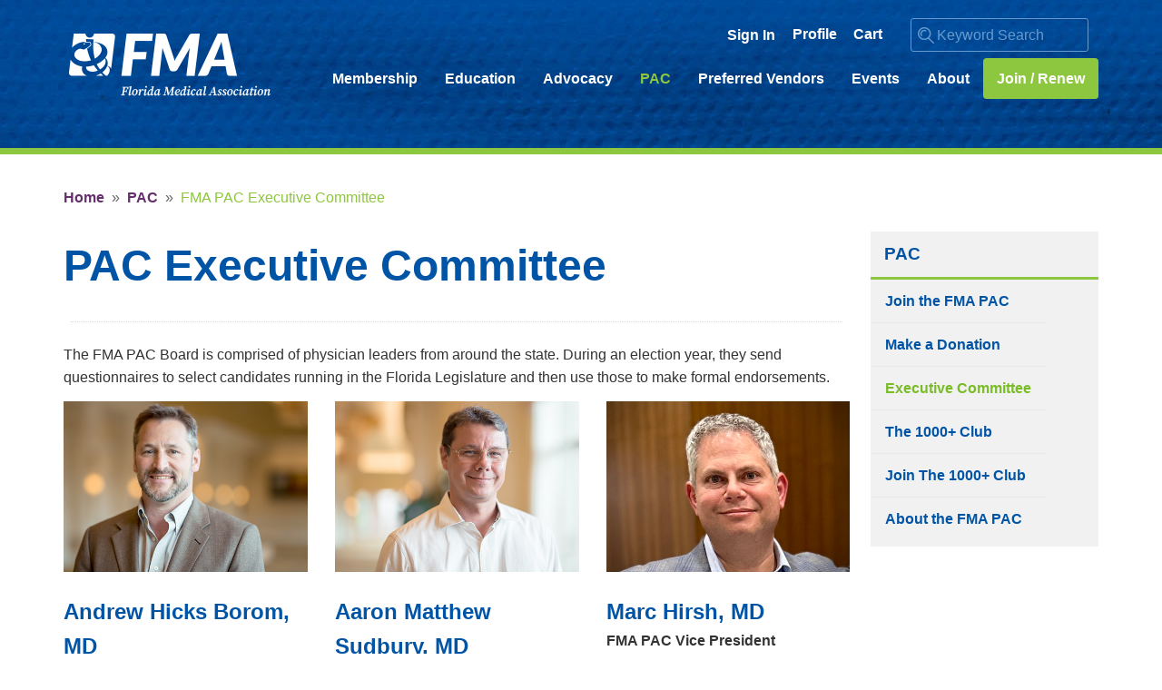

--- FILE ---
content_type: text/html; charset=utf-8
request_url: https://www.flmedical.org/florida/Florida_Public/PAC/FMA_PAC_Executive_Committee/Florida_Public/PAC/PAC_Executive_Committee_2022.aspx?hkey=b40a9f29-06a7-4fe1-b15c-9ba3d4fa88c0
body_size: 93873
content:


<!DOCTYPE html>



<html id="MainHtml">
<head id="ctl01_Head1"><meta charset="UTF-8" /><title>
	PAC Executive Committee
</title><meta http-equiv="X-UA-Compatible" content="IE=edge,chrome=1" />
	<meta name="Description" content="Listing of the FMA PAC Executive Committee" />
	<meta name="Keywords" content="FMA PAC
Political Action Committee " />

    <link rel="search" type="application/opensearchdescription+xml" href="/florida/OpenSearch.aspx" title="FMA Search" />
<link rel="stylesheet" href="/florida/Assets/css/10-UltraWaveResponsive.css"><!-- Google tag 2023(gtag.js) -->
<script async src="https://www.googletagmanager.com/gtag/js?id=G-KVMVFZFGJY"></script>
<script>
  window.dataLayer = window.dataLayer || [];
  function gtag(){dataLayer.push(arguments);}
  gtag('js', new Date());

  gtag('config', 'G-KVMVFZFGJY');
gtag('config', 'AW-16843231295');
</script><link rel="shortcut icon" href="/florida/favicon.ico" />
<link rel="apple-touch-icon-precomposed" href="/florida/images/imagelibrary/fma_seal-180-8-favicon.png" />


<script type="text/javascript">
//<![CDATA[

var gDocumentTitle = document.title;
var gPostBackFormObject = null;
var gWindowOnLoad = new Array();
var gPostBackFormProcessSubmit = true;
var gWebRoot = '/florida';
var gWebSiteRoot = 'https://www.flmedical.org/florida';
var gPageTheme = 'Austin_Responsive_2021';
var gAdminWebRoot = gWebRoot + '/Admin';
var gWebsiteKey = 'dc866806-f954-49c0-9e9b-ebcc331366c4';
var gHKey = 'b40a9f29-06a7-4fe1-b15c-9ba3d4fa88c0';
var gIsPostBack = false;
var gDefaultConfirmMessage = 'Continue without saving changes?';
var gIsEasyEditEnabled = false;
var gMasterPage = '/florida/templates/masterpages/cities_responsive_2021.master';

if(gWebsiteKey != 'fbdf17a3-cae7-4943-b1eb-71b9c0dd65d2' && gWebsiteKey != 'fad2fd17-7e27-4c96-babe-3291ecde4822'){
    gIsEasyEditEnabled = false;  
}
//]]>
</script><script src="/florida/AsiCommon/Scripts/Modernizr/Modernizr.min.js" type="text/javascript"></script><meta name="viewport" content="width=device-width, initial-scale=1.0" />
    
    <!-- BELOW ADDED BY FMA TO ALLOW SCRIPTS and IMAGES FROM TWITTER, JOTFORM, and OTHER TRUSTED PROVIDERS --> 
       
<!--    <meta http-equiv="Content-Security-Policy" content="default-src &#39;self&#39; https://platform.twitter.com" />
-->    
    <script type="text/javascript">
        // add a class to the <html> tag of browsers that do not support Media Queries
        var mqSupported = Modernizr.mq('only all');
        if (!mqSupported) {
            document.documentElement.className += ' no-mqs';
        }
    </script>
	<!-- OLD(?)Google Tag Manager
	<script>(function(w,d,s,l,i){w[l]=w[l]||[];w[l].push({'gtm.start':
	new Date().getTime(),event:'gtm.js'});var f=d.getElementsByTagName(s)[0],
	j=d.createElement(s),dl=l!='dataLayer'?'&l='+l:'';j.async=true;j.src=
	'https://www.googletagmanager.com/gtm.js?id='+i+dl;f.parentNode.insertBefore(j,f);
	})(window,document,'script','dataLayer','GTM-KVN32PJ');</script>
	 End Google Tag Manager -->



    <!-- BEGIN InformZ Page Tracking code -->
    <script>
        //-------------------------------------------------------
        var z_account = "186B92AD-4A7D-445B-99AE-AC2F55E70C79";
        var z_collector = "medone.informz.net";
        var z_cookieDomain = ".flmedical.org";
        //-------------------------------------------------------
        (function (e, o, n, r, t, a, s) { e[t] || (e.GlobalSnowplowNamespace = e.GlobalSnowplowNamespace || [], e.GlobalSnowplowNamespace.push(t), e[t] = function () { (e[t].q = e[t].q || []).push(arguments) }, e[t].q = e[t].q || [], a = o.createElement(n), s = o.getElementsByTagName(n)[0], a.async = 1, a.src = r, s.parentNode.insertBefore(a, s)) } (window, document, "script", "https://cdn.informz.net/web_trk/sp.js", "informz_trk")), informz_trk("newTracker", "infz", z_collector + "/web_trk/collector/", { appId: z_account, cookieDomain: z_cookieDomain }), informz_trk("setUserIdFromLocation", "_zs"), informz_trk("enableActivityTracking", 30, 15); informz_trk("trackPageView", null);
</script>

 <!-- END InformZ Page Tracking code -->




<meta name="rating" content="General" /><meta name="Author" content="Advanced Solutions International, Inc." /><link href="../../../../../App_Themes/Austin_Responsive_2021/99-Austin_Responsive.css" type="text/css" rel="stylesheet" /><script src="/Florida/AsiCommon/Scripts/Jquery/Jquery.min.js" type="text/javascript" ></script><script src="/Florida/AsiCommon/Scripts/Jquery/jquery-migrate-3.0.1.min.js" type="text/javascript" ></script><script src="/Florida/AsiCommon/Scripts/Jquery/jquery-ui.custom.min.js" type="text/javascript" ></script><link href="/Florida/WebResource.axd?d=6V3WGW9BCaNg4DNAL_99_dkDdyFsHdv_rJ1kPu7cRRJYgNCP4rfj_xBXLAPZkOcKjqBnxJFCkq04kb8OXG1K3qAfCU35QXOStDyk8dysWgk5upskWioNX5BbxWy_p4g29IPLDWCS7NyqNs41CfIZho2VwpGeCRAvcIP-HcQitZk1&amp;t=637593717160000000" type="text/css" rel="stylesheet" class="Telerik_stylesheet" /><link href="/Florida/WebResource.axd?d=yYq_SYWvaPklyVVmLrpAZx5RkAoOuunv4l5jRN1TshnWsyvif49m2AcJ57zY4QfxauO8gRQnyJVVzHPHAuiVtod0Ad0ZkrQtOLVv8VNOsSh9JjQ2Y1owd_2ktkz2aa5b0QHxPATNy5zS14nEOYXoru5_lvUXK8M49EPevyJWWfY1&amp;t=637593717160000000" type="text/css" rel="stylesheet" class="Telerik_stylesheet" /><link href="/Florida/WebResource.axd?d=MD_yZGHjvaPF-3rlaxPg8GqmTEjQTGdqGOa7DRXWFUx2s9iTnmChp7_ndWKOxmSaufi1Zhf-LC6grVG58truRyf6vSne7d0FZbXCvr1gc-JIhLvooTDokHkHYS7M4GgBQM8cjDVwhkBcjXlFJ5meiw2&amp;t=637593717160000000" type="text/css" rel="stylesheet" class="Telerik_stylesheet" /><link href="/Florida/WebResource.axd?d=gUrrNin04o8u6R-U_AKayUKb1gXoFDohoaTh03jY_i16teTKPdF9u4FIcr6oiS8CmLqWEk6r4T6zisUnQa4xjk5NLVsrMZ2RGwCt5yfYVLE_PyBMCz1HgGNpxF1Dxgu0Rgbs6Y0pT-BrZ8xb4e2Maw2&amp;t=637593717160000000" type="text/css" rel="stylesheet" class="Telerik_stylesheet" /><link href="/Florida/WebResource.axd?d=11Lk2xkQl9cAOQlFCq6IiH7fgp0THiTx1ANfvuiXjzGsPCirqewpbCvoSyxEMlCN9hRHnxlnxZ_8nLcSeUnW9iCN9DHIDoe9tLIPvOMKycoDakV7XUPD5o3rSqHnt_gGVNk6v-D9Lluhi7xmo-AySOQ_7d84vL6Sb2Ua8czrcRzTq4dVN35MYFj-g3cV4AOC0&amp;t=637593717160000000" type="text/css" rel="stylesheet" class="Telerik_stylesheet" /><style type="text/css">
	.ctl01_TemplateBody_ContentPage1_WebPartZone1_Page1_0 { border-color:Black;border-width:1px;border-style:Solid; }
	.ctl01_TemplateBody_ContentPage2_WebPartZone2_Page1_0 { border-color:Black;border-width:1px;border-style:Solid; }
	.ctl01_TemplateBody_ContentPage3_WebPartZone3_Page1_0 { border-color:Black;border-width:1px;border-style:Solid; }
	.ctl01_TemplateBody_ContentPage4_WebPartZone4_Page1_0 { border-color:Black;border-width:1px;border-style:Solid; }
	.ctl01_TemplateBody_ContentPage5_WebPartZone5_Page1_0 { border-color:Black;border-width:1px;border-style:Solid; }
	.ctl01_TemplateBody_ContentPage6_WebPartZone6_Page1_0 { border-color:Black;border-width:1px;border-style:Solid; }
	.ctl01_TemplateBody_ContentPage7_WebPartZone7_Page1_0 { border-color:Black;border-width:1px;border-style:Solid; }
	.ctl01_TemplateBody_ContentPage8_WebPartZone8_Page1_0 { border-color:Black;border-width:1px;border-style:Solid; }
	.ctl01_TemplateBody_ContentPage9_WebPartZone9_Page1_0 { border-color:Black;border-width:1px;border-style:Solid; }
	.ctl01_TemplateBody_ContentPage10_WebPartZone10_Page1_0 { border-color:Black;border-width:1px;border-style:Solid; }
	.ctl01_TemplateBody_ContentPage11_WebPartZone11_Page1_0 { border-color:Black;border-width:1px;border-style:Solid; }
	.ctl01_TemplateBody_ContentPage12_WebPartZone12_Page1_0 { border-color:Black;border-width:1px;border-style:Solid; }
	.ctl01_TemplateBody_ContentPage13_WebPartZone13_Page1_0 { border-color:Black;border-width:1px;border-style:Solid; }
	.ctl01_TemplateBody_ContentPage14_WebPartZone14_Page1_0 { border-color:Black;border-width:1px;border-style:Solid; }
	.ctl01_TemplateBody_ContentPage15_WebPartZone15_Page1_0 { border-color:Black;border-width:1px;border-style:Solid; }
	.ctl01_TemplateBody_ContentPage16_WebPartZone16_Page1_0 { border-color:Black;border-width:1px;border-style:Solid; }

</style></head>
<body id="MainBody">

    
    <a href="#contentstart" class="screen-reader-text show-on-focus">Skip to main content</a>
    <form method="post" action="/florida/Florida_Public/PAC/FMA_PAC_Executive_Committee/Florida_Public/PAC/PAC_Executive_Committee_2022.aspx?hkey=b40a9f29-06a7-4fe1-b15c-9ba3d4fa88c0" id="aspnetForm">
<div class="aspNetHidden">
<input type="hidden" name="__WPPS" id="__WPPS" value="s" />
<input type="hidden" name="__ClientContext" id="__ClientContext" value="{&quot;baseUrl&quot;:&quot;/Florida/&quot;,&quot;isAnonymous&quot;:true,&quot;loggedInPartyId&quot;:&quot;378360&quot;,&quot;selectedPartyId&quot;:&quot;378360&quot;,&quot;websiteRoot&quot;:&quot;https://www.flmedical.org/florida/&quot;,&quot;virtualDir&quot;:&quot;/Florida/&quot;}" />
<input type="hidden" name="__CTRLKEY" id="__CTRLKEY" value="" />
<input type="hidden" name="__SHIFTKEY" id="__SHIFTKEY" value="" />
<input type="hidden" name="ctl01_ScriptManager1_TSM" id="ctl01_ScriptManager1_TSM" value="" />
<input type="hidden" name="PageInstanceKey" id="PageInstanceKey" value="aea27720-7e75-4f55-8b44-577021d164c9" />
<input type="hidden" name="__RequestVerificationToken" id="__RequestVerificationToken" value="OoEjiP7Qc_FpXsNXP5d_wL4hJoqhj11DUQgauhw9ruVa_c9OYXG5kgNT4J0Y9utbIMoLF5cSceNQQmIgYf6Fa49SXVVBLCYMKmpFD0Zx-0c1" />
<input type="hidden" name="TemplateUserMessagesID" id="TemplateUserMessagesID" value="ctl01_TemplateUserMessages_ctl00_Messages" />
<input type="hidden" name="PageIsDirty" id="PageIsDirty" value="false" />
<input type="hidden" name="IsControlPostBackctl01$HeaderLogo$HeaderLogoSpan" id="IsControlPostBackctl01$HeaderLogo$HeaderLogoSpan" value="1" />
<input type="hidden" name="IsControlPostBackctl01$SocialNetworking$SocialNetworking" id="IsControlPostBackctl01$SocialNetworking$SocialNetworking" value="1" />
<input type="hidden" name="IsControlPostBackctl01$SearchField" id="IsControlPostBackctl01$SearchField" value="1" />
<input type="hidden" name="__EVENTTARGET" id="__EVENTTARGET" value="" />
<input type="hidden" name="__EVENTARGUMENT" id="__EVENTARGUMENT" value="" />
<input type="hidden" name="NavMenuClientID" id="NavMenuClientID" value="ctl01_Primary_NavMenu" />
<input type="hidden" name="IsControlPostBackctl01$TemplateBody$WebPartManager1$gwpciNewContentHtml_440523e6cbec4dbf8e57facac86ecc87$ciNewContentHtml_440523e6cbec4dbf8e57facac86ecc87" id="IsControlPostBackctl01$TemplateBody$WebPartManager1$gwpciNewContentHtml_440523e6cbec4dbf8e57facac86ecc87$ciNewContentHtml_440523e6cbec4dbf8e57facac86ecc87" value="1" />
<input type="hidden" name="IsControlPostBackctl01$TemplateBody$WebPartManager1$gwpciNewContentHtml4_3a9e29c4d3ac4473974616f29cc868e5$ciNewContentHtml4_3a9e29c4d3ac4473974616f29cc868e5" id="IsControlPostBackctl01$TemplateBody$WebPartManager1$gwpciNewContentHtml4_3a9e29c4d3ac4473974616f29cc868e5$ciNewContentHtml4_3a9e29c4d3ac4473974616f29cc868e5" value="1" />
<input type="hidden" name="IsControlPostBackctl01$TemplateBody$WebPartManager1$gwpciNewContentHtml5_2364b3b6e79a471f9459ee0e56ef7dad$ciNewContentHtml5_2364b3b6e79a471f9459ee0e56ef7dad" id="IsControlPostBackctl01$TemplateBody$WebPartManager1$gwpciNewContentHtml5_2364b3b6e79a471f9459ee0e56ef7dad$ciNewContentHtml5_2364b3b6e79a471f9459ee0e56ef7dad" value="1" />
<input type="hidden" name="IsControlPostBackctl01$TemplateBody$WebPartManager1$gwpciNewContentHtml6_ff053f4bbc1149118559141cc62298fb$ciNewContentHtml6_ff053f4bbc1149118559141cc62298fb" id="IsControlPostBackctl01$TemplateBody$WebPartManager1$gwpciNewContentHtml6_ff053f4bbc1149118559141cc62298fb$ciNewContentHtml6_ff053f4bbc1149118559141cc62298fb" value="1" />
<input type="hidden" name="IsControlPostBackctl01$TemplateBody$WebPartManager1$gwpciNewContentHtml211_7ecf2a00c16f4d7581cea73f2d1e9f26$ciNewContentHtml211_7ecf2a00c16f4d7581cea73f2d1e9f26" id="IsControlPostBackctl01$TemplateBody$WebPartManager1$gwpciNewContentHtml211_7ecf2a00c16f4d7581cea73f2d1e9f26$ciNewContentHtml211_7ecf2a00c16f4d7581cea73f2d1e9f26" value="1" />
<input type="hidden" name="IsControlPostBackctl01$TemplateBody$WebPartManager1$gwpciNewContentHtml12_4cd7e3c6481c47c0adbde22d60afca23$ciNewContentHtml12_4cd7e3c6481c47c0adbde22d60afca23" id="IsControlPostBackctl01$TemplateBody$WebPartManager1$gwpciNewContentHtml12_4cd7e3c6481c47c0adbde22d60afca23$ciNewContentHtml12_4cd7e3c6481c47c0adbde22d60afca23" value="1" />
<input type="hidden" name="IsControlPostBackctl01$TemplateBody$WebPartManager1$gwpciNewContentHtml21_4078126a2670417c95089b9ff5061716$ciNewContentHtml21_4078126a2670417c95089b9ff5061716" id="IsControlPostBackctl01$TemplateBody$WebPartManager1$gwpciNewContentHtml21_4078126a2670417c95089b9ff5061716$ciNewContentHtml21_4078126a2670417c95089b9ff5061716" value="1" />
<input type="hidden" name="IsControlPostBackctl01$TemplateBody$WebPartManager1$gwpciNewContentHtml13_ad981ac01efe43caadb30e7200bf18d8$ciNewContentHtml13_ad981ac01efe43caadb30e7200bf18d8" id="IsControlPostBackctl01$TemplateBody$WebPartManager1$gwpciNewContentHtml13_ad981ac01efe43caadb30e7200bf18d8$ciNewContentHtml13_ad981ac01efe43caadb30e7200bf18d8" value="1" />
<input type="hidden" name="IsControlPostBackctl01$TemplateBody$WebPartManager1$gwpciNewContentHtml10_19699da466a148fe947ae401912db647$ciNewContentHtml10_19699da466a148fe947ae401912db647" id="IsControlPostBackctl01$TemplateBody$WebPartManager1$gwpciNewContentHtml10_19699da466a148fe947ae401912db647$ciNewContentHtml10_19699da466a148fe947ae401912db647" value="1" />
<input type="hidden" name="IsControlPostBackctl01$TemplateBody$WebPartManager1$gwpciNewContentHtml7_b73d0c2f67f543bfac9963c7e02edb8f$ciNewContentHtml7_b73d0c2f67f543bfac9963c7e02edb8f" id="IsControlPostBackctl01$TemplateBody$WebPartManager1$gwpciNewContentHtml7_b73d0c2f67f543bfac9963c7e02edb8f$ciNewContentHtml7_b73d0c2f67f543bfac9963c7e02edb8f" value="1" />
<input type="hidden" name="IsControlPostBackctl01$TemplateBody$WebPartManager1$gwpciNewContentHtml11_a04271643fbc45e8aea7628d9a024795$ciNewContentHtml11_a04271643fbc45e8aea7628d9a024795" id="IsControlPostBackctl01$TemplateBody$WebPartManager1$gwpciNewContentHtml11_a04271643fbc45e8aea7628d9a024795$ciNewContentHtml11_a04271643fbc45e8aea7628d9a024795" value="1" />
<input type="hidden" name="IsControlPostBackctl01$TemplateBody$ContentPage1" id="IsControlPostBackctl01$TemplateBody$ContentPage1" value="1" />
<input type="hidden" name="IsControlPostBackctl01$TemplateBody$ContentPage2" id="IsControlPostBackctl01$TemplateBody$ContentPage2" value="1" />
<input type="hidden" name="IsControlPostBackctl01$TemplateBody$ContentPage3" id="IsControlPostBackctl01$TemplateBody$ContentPage3" value="1" />
<input type="hidden" name="IsControlPostBackctl01$TemplateBody$ContentPage4" id="IsControlPostBackctl01$TemplateBody$ContentPage4" value="1" />
<input type="hidden" name="IsControlPostBackctl01$TemplateBody$ContentPage5" id="IsControlPostBackctl01$TemplateBody$ContentPage5" value="1" />
<input type="hidden" name="IsControlPostBackctl01$TemplateBody$ContentPage6" id="IsControlPostBackctl01$TemplateBody$ContentPage6" value="1" />
<input type="hidden" name="IsControlPostBackctl01$TemplateBody$ContentPage7" id="IsControlPostBackctl01$TemplateBody$ContentPage7" value="1" />
<input type="hidden" name="IsControlPostBackctl01$TemplateBody$ContentPage8" id="IsControlPostBackctl01$TemplateBody$ContentPage8" value="1" />
<input type="hidden" name="IsControlPostBackctl01$TemplateBody$ContentPage9" id="IsControlPostBackctl01$TemplateBody$ContentPage9" value="1" />
<input type="hidden" name="IsControlPostBackctl01$TemplateBody$ContentPage10" id="IsControlPostBackctl01$TemplateBody$ContentPage10" value="1" />
<input type="hidden" name="IsControlPostBackctl01$TemplateBody$ContentPage11" id="IsControlPostBackctl01$TemplateBody$ContentPage11" value="1" />
<input type="hidden" name="IsControlPostBackctl01$TemplateBody$ContentPage12" id="IsControlPostBackctl01$TemplateBody$ContentPage12" value="1" />
<input type="hidden" name="IsControlPostBackctl01$TemplateBody$ContentPage13" id="IsControlPostBackctl01$TemplateBody$ContentPage13" value="1" />
<input type="hidden" name="IsControlPostBackctl01$TemplateBody$ContentPage14" id="IsControlPostBackctl01$TemplateBody$ContentPage14" value="1" />
<input type="hidden" name="IsControlPostBackctl01$TemplateBody$ContentPage15" id="IsControlPostBackctl01$TemplateBody$ContentPage15" value="1" />
<input type="hidden" name="IsControlPostBackctl01$TemplateBody$ContentPage16" id="IsControlPostBackctl01$TemplateBody$ContentPage16" value="1" />
<input type="hidden" name="IsControlPostBackctl01$TemplateBody$ContentPageFooter1" id="IsControlPostBackctl01$TemplateBody$ContentPageFooter1" value="1" />
<input type="hidden" name="IsControlPostBackctl01$SideBarContent$OnAllMenus" id="IsControlPostBackctl01$SideBarContent$OnAllMenus" value="1" />
<input type="hidden" name="IsControlPostBackctl01$FooterCommunications$FooterCommunications" id="IsControlPostBackctl01$FooterCommunications$FooterCommunications" value="1" />
<input type="hidden" name="IsControlPostBackctl01$FooterCopyright$JSFooterDynamicCopyrightYear" id="IsControlPostBackctl01$FooterCopyright$JSFooterDynamicCopyrightYear" value="1" />
<input type="hidden" name="__VIEWSTATE" id="__VIEWSTATE" value="/[base64]/QHnWs6vcXe+K6uLFYKqqh7F6HBsWrdvPhg=" />
</div>

<script type="text/javascript">
//<![CDATA[
var theForm = document.forms['aspnetForm'];
function __doPostBack(eventTarget, eventArgument) {
    if (!theForm.onsubmit || (theForm.onsubmit() != false)) {
        theForm.__EVENTTARGET.value = eventTarget;
        theForm.__EVENTARGUMENT.value = eventArgument;
        theForm.submit();
    }
}
//]]>
</script>


<script src="/Florida/WebResource.axd?d=TE7kdXTge4-HOhhd7S-cb6p-6Cxhcm1qRlbSXDlORUNeKgBiyfVdBf_0fQWv6K0S0lHxMAk67ot_sf7-xH7NokOsuF3Kj6dfq_B8EuBFCOk1&amp;t=639004819690930152" type="text/javascript"></script>


<script type="text/javascript">
//<![CDATA[
function CopyMoveContentItem_Callback(dialogWindow)
{
    if (!dialogWindow.result) return;
    eval(dialogWindow.Argument.replace('[[RESULT]]',dialogWindow.result));
}
//]]>
</script>

<script src="/Florida/Telerik.Web.UI.WebResource.axd?_TSM_HiddenField_=ctl01_ScriptManager1_TSM&amp;compress=1&amp;_TSM_CombinedScripts_=%3b%3bAjaxControlToolkit%2c+Version%3d4.1.50508%2c+Culture%3dneutral%2c+PublicKeyToken%3d28f01b0e84b6d53e%3aen-US%3a0c8c847b-b611-49a7-8e75-2196aa6e72fa%3aea597d4b%3ab25378d2%3bTelerik.Web.UI%2c+Version%3d2021.1.119.45%2c+Culture%3dneutral%2c+PublicKeyToken%3d121fae78165ba3d4%3aen-US%3aa3561803-43fa-48b8-8632-66948071f7a3%3a16e4e7cd%3a33715776%3af7645509%3a24ee1bba%3ae330518b%3a2003d0b8%3ac128760b%3a1e771326%3a88144a7a%3ac8618e41%3a1a73651d%3a16d8629e%3aa1a4383a%3af46195d3%3ae524c98b%3aed16cbdc%3a874f8ea2%3ab2e06756%3a92fe8ea0%3a4877f69a%3afa31b949%3a19620875%3a490a9d4e%3abd8f85e4%3bAjaxControlToolkit%2c+Version%3d4.1.50508.0%2c+Culture%3dneutral%2c+PublicKeyToken%3d28f01b0e84b6d53e%3aen-US%3a0c8c847b-b611-49a7-8e75-2196aa6e72fa%3a782b16ab" type="text/javascript"></script>
<script src="/florida/AsiCommon/scripts/Asi.js" type="text/javascript"></script>
<script src="/florida/AsiCommon/Scripts/Asi.Web.js" type="text/javascript"></script>
<script type="text/javascript">
//<![CDATA[
var PageMethods = function() {
PageMethods.initializeBase(this);
this._timeout = 0;
this._userContext = null;
this._succeeded = null;
this._failed = null;
}
PageMethods.prototype = {
_get_path:function() {
 var p = this.get_path();
 if (p) return p;
 else return PageMethods._staticInstance.get_path();},
GetActionLink:function(action,templateType,docType,hierarchyKey,documentVersionKey,folderHierarchyKey,itemCount,closeWindowOnCommit,websiteKey,pageInstanceKey,succeededCallback, failedCallback, userContext) {
return this._invoke(this._get_path(), 'GetActionLink',false,{action:action,templateType:templateType,docType:docType,hierarchyKey:hierarchyKey,documentVersionKey:documentVersionKey,folderHierarchyKey:folderHierarchyKey,itemCount:itemCount,closeWindowOnCommit:closeWindowOnCommit,websiteKey:websiteKey,pageInstanceKey:pageInstanceKey},succeededCallback,failedCallback,userContext); },
GetWindowProperties:function(action,templateType,docType,hierarchyKey,documentVersionKey,folderHierarchyKey,itemCount,closeWindowOnCommit,websiteKey,pageInstanceKey,succeededCallback, failedCallback, userContext) {
return this._invoke(this._get_path(), 'GetWindowProperties',false,{action:action,templateType:templateType,docType:docType,hierarchyKey:hierarchyKey,documentVersionKey:documentVersionKey,folderHierarchyKey:folderHierarchyKey,itemCount:itemCount,closeWindowOnCommit:closeWindowOnCommit,websiteKey:websiteKey,pageInstanceKey:pageInstanceKey},succeededCallback,failedCallback,userContext); },
GetAddressCompletionList:function(prefixText,succeededCallback, failedCallback, userContext) {
return this._invoke(this._get_path(), 'GetAddressCompletionList',false,{prefixText:prefixText},succeededCallback,failedCallback,userContext); },
CheckForPasteConflict:function(selectedKeys,targetHierarchyKey,succeededCallback, failedCallback, userContext) {
return this._invoke(this._get_path(), 'CheckForPasteConflict',false,{selectedKeys:selectedKeys,targetHierarchyKey:targetHierarchyKey},succeededCallback,failedCallback,userContext); }}
PageMethods.registerClass('PageMethods',Sys.Net.WebServiceProxy);
PageMethods._staticInstance = new PageMethods();
PageMethods.set_path = function(value) { PageMethods._staticInstance.set_path(value); }
PageMethods.get_path = function() { return PageMethods._staticInstance.get_path(); }
PageMethods.set_timeout = function(value) { PageMethods._staticInstance.set_timeout(value); }
PageMethods.get_timeout = function() { return PageMethods._staticInstance.get_timeout(); }
PageMethods.set_defaultUserContext = function(value) { PageMethods._staticInstance.set_defaultUserContext(value); }
PageMethods.get_defaultUserContext = function() { return PageMethods._staticInstance.get_defaultUserContext(); }
PageMethods.set_defaultSucceededCallback = function(value) { PageMethods._staticInstance.set_defaultSucceededCallback(value); }
PageMethods.get_defaultSucceededCallback = function() { return PageMethods._staticInstance.get_defaultSucceededCallback(); }
PageMethods.set_defaultFailedCallback = function(value) { PageMethods._staticInstance.set_defaultFailedCallback(value); }
PageMethods.get_defaultFailedCallback = function() { return PageMethods._staticInstance.get_defaultFailedCallback(); }
PageMethods.set_enableJsonp = function(value) { PageMethods._staticInstance.set_enableJsonp(value); }
PageMethods.get_enableJsonp = function() { return PageMethods._staticInstance.get_enableJsonp(); }
PageMethods.set_jsonpCallbackParameter = function(value) { PageMethods._staticInstance.set_jsonpCallbackParameter(value); }
PageMethods.get_jsonpCallbackParameter = function() { return PageMethods._staticInstance.get_jsonpCallbackParameter(); }
PageMethods.set_path("PAC_Executive_Committee.aspx");
PageMethods.GetActionLink= function(action,templateType,docType,hierarchyKey,documentVersionKey,folderHierarchyKey,itemCount,closeWindowOnCommit,websiteKey,pageInstanceKey,onSuccess,onFailed,userContext) {PageMethods._staticInstance.GetActionLink(action,templateType,docType,hierarchyKey,documentVersionKey,folderHierarchyKey,itemCount,closeWindowOnCommit,websiteKey,pageInstanceKey,onSuccess,onFailed,userContext); }
PageMethods.GetWindowProperties= function(action,templateType,docType,hierarchyKey,documentVersionKey,folderHierarchyKey,itemCount,closeWindowOnCommit,websiteKey,pageInstanceKey,onSuccess,onFailed,userContext) {PageMethods._staticInstance.GetWindowProperties(action,templateType,docType,hierarchyKey,documentVersionKey,folderHierarchyKey,itemCount,closeWindowOnCommit,websiteKey,pageInstanceKey,onSuccess,onFailed,userContext); }
PageMethods.GetAddressCompletionList= function(prefixText,onSuccess,onFailed,userContext) {PageMethods._staticInstance.GetAddressCompletionList(prefixText,onSuccess,onFailed,userContext); }
PageMethods.CheckForPasteConflict= function(selectedKeys,targetHierarchyKey,onSuccess,onFailed,userContext) {PageMethods._staticInstance.CheckForPasteConflict(selectedKeys,targetHierarchyKey,onSuccess,onFailed,userContext); }
var gtc = Sys.Net.WebServiceProxy._generateTypedConstructor;
Type.registerNamespace('Asi.Web.UI.Common.BSA');
if (typeof(Asi.Web.UI.Common.BSA.WindowProperties) === 'undefined') {
Asi.Web.UI.Common.BSA.WindowProperties=gtc("Asi.Web.UI.Common.BSA.WindowProperties");
Asi.Web.UI.Common.BSA.WindowProperties.registerClass('Asi.Web.UI.Common.BSA.WindowProperties');
}
Type.registerNamespace('Asi.Web.UI');
if (typeof(Asi.Web.UI.PageOperation) === 'undefined') {
Asi.Web.UI.PageOperation = function() { throw Error.invalidOperation(); }
Asi.Web.UI.PageOperation.prototype = {None: 0,Edit: 1,New: 2,Execute: 3,Select: 4,SelectAndReturnValue: 5,Delete: 6,Purge: 7,Import: 8,Export: 9,Publish: 10,Versions: 11,Refresh: 12,Cut: 13,Copy: 14,Paste: 15,Undo: 16,SelectAll: 17,Search: 18,Preview: 19,Submit: 20,RequestDelete: 21,PurgeAll: 22,Download: 23}
Asi.Web.UI.PageOperation.registerEnum('Asi.Web.UI.PageOperation', true);
}
if (typeof(Asi.Web.UI.TemplateType) === 'undefined') {
Asi.Web.UI.TemplateType = function() { throw Error.invalidOperation(); }
Asi.Web.UI.TemplateType.prototype = {I: 0,D: 1,P: 2,E: 3,T: 4,F: 5,A: 6}
Asi.Web.UI.TemplateType.registerEnum('Asi.Web.UI.TemplateType', true);
}
//]]>
</script>

        <input type="hidden" name="ctl01$lastClickedElementId" id="lastClickedElementId" />
        <script type="text/javascript">
//<![CDATA[
Sys.WebForms.PageRequestManager._initialize('ctl01$ScriptManager1', 'aspnetForm', ['tctl01$UserMessagesUpdatePanel','','tctl01$RadAjaxManager1SU',''], ['ctl01$ScriptManager1',''], [], 3600, 'ctl01');
//]]>
</script>
<input type="hidden" name="ctl01$ScriptManager1" id="ctl01_ScriptManager1" />
<script type="text/javascript">
//<![CDATA[
Sys.Application.setServerId("ctl01_ScriptManager1", "ctl01$ScriptManager1");
Sys.Application._enableHistoryInScriptManager();
//]]>
</script>

        <!-- This control will display the progress image when a page load activity is taking a while -->
        <div id="ctl01_TemplateFillLoadingPanel" style="display:none;">
	
                <div class="NotPrinted ProgressDiv" id="FillProgressDiv">
                        <span id="ctl01_LoadingLabel" translate="yes">Loading</span> 
                        <img id="ctl01_ProgressImage2" src="/florida/images/ImageLibrary/loading.gif" alt="Loading" />
                </div>
            
</div>

        <div id="ctl01_masterWrapper" class="wrapper has-secondary-col col-on-right">
	
 			

            <!-- This code loads the Run-of-site STATIONARY ad to the top of every page -->
<!-- 

<div id="ros_banner" style="text-align:center;"></div> 
<script type="text/javascript">
 jq2 = jQuery.noConflict();
 jq2(function( $ ) {
 	$("#ros_banner").load("/florida/Florida_Public/Ads/ros_banner.aspx #ros_banner > *");
    });
</script>

-->            
            <!-- This code loads the Run-of-site SLIDESHOW ad to the top of every page -->
<!-- 
<div id="ros_sshow" class="sshow" style="position:relative; margin-left:auto; margin-right:auto; margin-bottom: 8%;"></div> 
-->  

            <!--=====  CSS  ===============================-->     

<!-- 
<style>
    .sshow a {display:block;}
    .sshow {position:relative; max-width:970px; max-height:90px; }
    .sshow img { position:absolute; left:0; top:0; }
</style>
-->  

            <!--=====  JAVASCRIPT  ========================-->     

<!-- 
<script type="text/javascript">
 jq2 = jQuery.noConflict();
 jq2(function( $ ) {
 	$("#ros_sshow").load("/florida/Florida_Public/Ads/ros_sshow.aspx #ros_sshow > *");
    });
</script>


<script type="text/javascript">
 jq3 = jQuery.noConflict();
 jq3(function( $ ) {
  $('.sshow > a:gt(0)').hide();
  setInterval(function(){
	  $('.sshow > a:first-child').fadeOut()
		  .next('a').fadeIn()
		  .end().appendTo('.sshow');}, 
			  13000);
 });
</script>
-->   

            <!--=====  END SLIDESHOW  ========================-->     


			
<!-- Google Tag Manager (noscript) -------   Commented out for update
	<noscript><iframe src="https://www.googletagmanager.com/ns.html?id=GTM-KVN32PJ"
	height="0" width="0" style="display:none;visibility:hidden"></iframe></noscript>
	 End Google Tag Manager (noscript) -->


            <header id="hd" class="header ClearFix navbar" data-height-offset="true">
                <div class="header-top-container">
                    <div class="header-container">
                        <div id="masterLogoArea" class="header-logo-container">
                            <!-- Logo -->
                            <div id="ste_container_HeaderLogoSpan" class="ContentItemContainer"><div>

</div><a href="https://www.flmedical.org/florida/" title="Home" id="masterHeaderImage">FMA</a></div><div class="ContentRecordPageButtonPanel">

	</div>
                        </div>
                        <!-- Auxiliary area -->
                        <div class="navbar-header nav-auxiliary" id="auxiliary-container">
                            <div class="auth-link-container-sm" data-set="auth-link"></div>
                            
                            <ul class='NavigationUnorderedList'><li id="ctl01_Auxiliary_Auxiliary_rptWrapper_Auxiliary_rptWrapper_rpt_ctl01_NavigationListItem" class="NavigationListItem nav-aux-button nav-aux-account"><a id="ctl01_Auxiliary_Auxiliary_rptWrapper_Auxiliary_rptWrapper_rpt_ctl01_NavigationLink" class="NavigationLink" href="https://www.flmedical.org/florida/Florida_Public/My_Account_Utility/Florida_Public/System/Profile/Edit.aspx?hkey=33a1afad-4a76-4e1c-94df-fb7947dbefa7"><span class="nav-text" translate="yes">Profile</span></a></li><li id="ctl01_Auxiliary_Auxiliary_rptWrapper_Auxiliary_rptWrapper_rpt_ctl02_NavigationListItem" class="NavigationListItem nav-aux-button nav-aux-cart"><a id="ctl01_Auxiliary_Auxiliary_rptWrapper_Auxiliary_rptWrapper_rpt_ctl02_NavigationLink" class="NavigationLink" href="https://www.flmedical.org/florida/Florida_Public/Cart/Florida_Public/Shop/StoreLayouts/Cart_Home.aspx?hkey=8d0fa559-dd21-4d14-ae85-8a28d272aca7"><span class="nav-text" translate="yes">Cart </span><span><span data-cartlink='y' class="cartEmpty"><span class="cartSprite"></span></span></span></a></li></ul>
                            <div id="masterSocialNetworking" class="header-social">
                                <div id="ste_container_SocialNetworking" class="ContentItemContainer"><div>

</div><a href="https://www.facebook.com/FloridaMedical" class="SocialSprite FacebookIcon LargeButtons" title="Visit our Facebook page" target="_blank">Facebook</a>
<a href="https://twitter.com/floridamedical" class="SocialSprite TwitterIcon LargeButtons" title="Visit our Twitter page" target="_blank">Twitter</a>
<a href="http://www.linkedin.com/company/floridamedical" class="SocialSprite LinkedInIcon LargeButtons" title="Visit our LinkedIn page" target="_blank">LinkedIn</a></div><div class="ContentRecordPageButtonPanel">

	</div>
                            </div>
                            <!-- Buttons to toggle the search bar and primary navigation on xs screens -->
                            <button type="button" class="navbar-toggle collapsed" data-toggle="collapse" data-target="#search-collapse" data-parent=".navbar">
                                <span class="sr-only">Toggle search</span>
                                <span class="icon-search"></span>
                            </button>
                            <button type="button" class="navbar-toggle collapsed" data-toggle="collapse" data-target="#navbar-collapse" data-parent=".navbar">
                                <span class="sr-only">Toggle navigation</span>
                                <span class="icon-bar"></span>
                                <span class="icon-bar"></span>
                                <span class="icon-bar"></span>
                            </button>
                            <div class="search-container-sm" data-set="searchbar"></div>
                            <div>
                                
                            </div>
                            <div class="ste-section">
                                
                                
                                <img id="ctl01_KeepAliveTarget" src="../../../../../AsiCommon/Images/3x3.gif" alt=" " />
                                
                            </div>
                        </div>
                    </div>
                    <!-- /.header-container -->
                </div>
                <!-- /.header-top-container -->
                <div class="header-bottom-container">
                    <div class="header-container">
                        <div class="collapse navbar-collapse" id="search-collapse">
                            <div class="search-container" data-set="searchbar">
                                
                                
                                <div class="header-search">
                                    <div id="SimpleSearchBlock" role="navigation"><label for="ctl01_SearchField_SearchTerms" id="ctl01_SearchField_Prompt" class="screen-reader-text" translate="yes">Keyword Search</label><input name="ctl01$SearchField$SearchTerms" type="text" value="Keyword Search" id="ctl01_SearchField_SearchTerms" class="search-field Watermarked" onfocus="SimpleSearchField_OnFocus(&#39;ctl01_SearchField_SearchTerms&#39;, ctl01_SearchField_SearchTermsProperties);" onblur="SimpleSearchField_OnBlur(&#39;ctl01_SearchField_SearchTerms&#39;, ctl01_SearchField_SearchTermsProperties);" onkeypress="return clickButton(event,&#39;ctl01_SearchField_GoSearch&#39;);" translate="yes" /><input type="button" name="ctl01$SearchField$GoSearch" value="Go" onclick="SimpleSearchField_ExecuteSearch(&#39;ctl01_SearchField_SearchTerms&#39;, ctl01_SearchField_SearchTermsProperties); return cancelEvent();__doPostBack(&#39;ctl01$SearchField$GoSearch&#39;,&#39;&#39;)" id="ctl01_SearchField_GoSearch" class="header-search-submit TextButton" /></div>
                                </div>
                            </div>
                        </div>
                        <div class="collapse navbar-collapse nav-primary" id="navbar-collapse">
                            <div class="auth-link-container" data-set="auth-link">
                                
                                
                                <a id="ctl01_LoginStatus1" accesskey="l" class="auth-link" href="javascript:__doPostBack(&#39;ctl01$LoginStatus1$ctl02&#39;,&#39;&#39;)">Sign In</a>
                            </div>
                            <!-- Primary navigation -->
                            
<div tabindex="0" id="ctl01_Primary_NavMenu" class="RadMenu RadMenu_Austin MegaDropDownMenuOuter rmResponsive" Translate="Yes" style="z-index:2999;">
		<!-- 2021.1.119.45 --><ul class="rmRootGroup rmToggleHandles rmHorizontal">
			<li class="rmItem rmFirst"><a class="rmLink rmRootLink" href="https://www.flmedical.org/florida/Florida_Public/Membership/Member_Benefits/Florida_Public/Benefits/Benefits_Home.aspx?hkey=6cff1449-decf-49b6-9382-69f7be9f82e4"><span class="rmText">Membership</span><span class="rmToggle"><span class="rmIcon">Toggle</span></span></a><div class="rmSlide">
				<ul class="rmVertical rmGroup rmLevel1">
					<li class="rmItem rmFirst rmLast rmTemplate"><div class="rmContent">
						<div id="ctl01_Primary_NavMenu_i0_i0_sm0" class="RadSiteMap RadSiteMap_Austin MegaDropDownMenu">
							<ul class="rsmList rsmLevel rsmTwoLevels">
								<li class="rsmItem"><a class="rsmLink" href="https://www.flmedical.org/florida/Florida_Public/Membership/Member_Benefits/Florida_Public/Benefits/Benefits_Home.aspx?hkey=6cff1449-decf-49b6-9382-69f7be9f82e4">Member Benefits</a><div class="rsmColumnWrap">

								</div></li><li class="rsmItem"><a class="rsmLink" href="https://www.flmedical.org/florida/Florida_Public/Membership/Member_Profiles/Florida_Public/Join_Renew/Physician_Profiles.aspx?hkey=31c6d6ad-0a32-40bf-a3e9-a22202c95f48" title="A collection of articles highlighting the members of the FMA.">Member Profiles</a><div class="rsmColumnWrap">

								</div></li><li class="rsmItem"><a class="rsmLink" href="https://www.flmedical.org/florida/Florida_Public/Membership/Join_Renew/Florida_Public/Join_Renew/Join_Renew_Home.aspx?hkey=6ce147b8-aca9-4649-b269-e6a0db95f665">Join/Renew</a><div class="rsmColumnWrap">

								</div></li><li class="rsmItem"><a class="rsmLink" href="https://www.flmedical.org/florida/Florida_Public/Membership/House_of_Delegates/Florida_Public/Join_Renew/House_of_Delegates.aspx?hkey=9c2478ad-b4b8-44a8-80fe-1023265d853b">House of Delegates</a><div class="rsmColumnWrap">

								</div></li><li class="rsmItem"><a class="rsmLink" href="https://www.flmedical.org/florida/Florida_Public/Membership/Member_Documents/Florida_Public/Join_Renew/FMA_Member_Documents.aspx?hkey=62cf66a3-1cee-4402-88ff-1cbfa8e28aa7">Member Documents</a><div class="rsmColumnWrap">

								</div></li><li class="rsmItem"><a class="rsmLink" href="https://www.flmedical.org/florida/Florida_Public/Membership/Medical_Student_Section/Florida_Public/Join_Renew/MSS/Medical_Student_Section_Home.aspx?hkey=7f314fbb-39cf-42c7-ba57-3b7fdb28a616">Medical Student Section</a><div class="rsmColumnWrap">

								</div></li><li class="rsmItem"><a class="rsmLink" href="https://www.flmedical.org/florida/Florida_Public/Membership/Resident_and_Fellow_Section/Florida_Public/Join_Renew/Resident_and_Fellow_Section.aspx?hkey=87904f00-c8ff-48ee-b51b-38cd5e36f0a5" title="The Florida Medical Association Resident and Fellow Section (RFS) represents residents and fellows practicing in a Florida residency program.">Resident and Fellow Section</a><div class="rsmColumnWrap">

								</div></li><li class="rsmItem"><a class="rsmLink" href="https://www.flmedical.org/florida/Florida_Public/Membership/Webinar_Library/Florida_Public/Media/Webinar_Library.aspx?hkey=378654b5-6cd7-4f0e-839c-757741d62ca8">Webinar Library</a><div class="rsmColumnWrap">

								</div></li>
							</ul><input id="ctl01_Primary_NavMenu_i0_i0_sm0_ClientState" name="ctl01_Primary_NavMenu_i0_i0_sm0_ClientState" type="hidden" />
						</div>
					</div></li>
				</ul>
			</div></li><li class="rmItem "><a class="rmLink rmRootLink" href="https://www.flmedical.org/florida/Florida_Public/Education/Florida_Public/Education/Education.aspx?hkey=da11a0d4-ae6f-4a4f-8412-abf6515673e3"><span class="rmText">Education</span><span class="rmToggle"><span class="rmIcon">Toggle</span></span></a><div class="rmSlide">
				<ul class="rmVertical rmGroup rmLevel1">
					<li class="rmItem rmFirst rmLast rmTemplate"><div class="rmContent">
						<div id="ctl01_Primary_NavMenu_i1_i0_sm0" class="RadSiteMap RadSiteMap_Austin MegaDropDownMenu">
							<ul class="rsmList rsmLevel rsmTwoLevels">
								<li class="rsmItem"><a class="rsmLink" href="https://flmedical.inreachce.com/" target="_blank">Online CME</a><div class="rsmColumnWrap">

								</div></li><li class="rsmItem"><a class="rsmLink" href="https://www.flmedical.org/florida/Florida_Public/Education/CME_Requirements_for_Relicensure/Florida_Public/Education/CME_Requirements_for_Relicensure.aspx?hkey=fe231109-effa-45b0-84d9-ae8bbc4eaeb7">CME Requirements for Relicensure</a><div class="rsmColumnWrap">

								</div></li><li class="rsmItem"><a class="rsmLink" href="https://www.flmedical.org/florida/Florida_Public/Education/Controlled_Substance_Prescribing/Florida_Public/Education/Controlled_Substance_Prescribing_in_Florida.aspx?hkey=cec8d0e0-254b-4c8e-ac6a-7c2c21963d42">Controlled Substance Prescribing</a><div class="rsmColumnWrap">

								</div></li><li class="rsmItem"><a class="rsmLink" href="https://www.flmedical.org/florida/Florida_Public/Education/Marijuana_Courses/Florida_Public/Education/Cannabis_Courses.aspx?hkey=0a86c35f-2491-45a8-beb0-16a098ce26ef">Marijuana Courses</a><div class="rsmColumnWrap">

								</div></li><li class="rsmItem"><a class="rsmLink" href="https://www.flmedical.org/florida/Florida_Public/Education/For_CME_Providers/Florida_Public/Education/Accreditation/Accreditation_Program.aspx?hkey=123beb2b-1d41-48be-bc1a-e500f25f0bdb">For CME Providers</a><div class="rsmColumnWrap">

								</div></li><li class="rsmItem"><a class="rsmLink" href="https://www.flmedical.org/florida/Florida_Public/Education/Joint_Providership/Florida_Public/Education/Joint_Providership.aspx?hkey=84dad07d-1418-456e-bab2-2ac2c32dbf9a">Joint Providership</a><div class="rsmColumnWrap">

								</div></li><li class="rsmItem"><a class="rsmLink" href="/AM_POSTER?hkey=dbf025f4-1ce2-446f-84cb-e6230f209e1b">Poster Symposium</a><div class="rsmColumnWrap">

								</div></li><li class="rsmItem"><a class="rsmLink" href="https://www.flmedical.org/florida/Florida_Public/Education/Leadership_Academy/Florida_Public/Education/Leadership/Leadership_Academy.aspx?hkey=b62090b3-9b56-48a6-9f02-dde70871b546">Leadership Academy</a><div class="rsmColumnWrap">

								</div></li>
							</ul><input id="ctl01_Primary_NavMenu_i1_i0_sm0_ClientState" name="ctl01_Primary_NavMenu_i1_i0_sm0_ClientState" type="hidden" />
						</div>
					</div></li>
				</ul>
			</div></li><li class="rmItem "><a class="rmLink rmRootLink" href="https://www.flmedical.org/florida/Florida_Public/Advocacy/Florida_Public/Advocacy/FMA_Advocacy.aspx?hkey=c0ee6a2e-8289-455e-988e-e22c9fa2441e"><span class="rmText">Advocacy</span><span class="rmToggle"><span class="rmIcon">Toggle</span></span></a><div class="rmSlide">
				<ul class="rmVertical rmGroup rmLevel1">
					<li class="rmItem rmFirst rmLast rmTemplate"><div class="rmContent">
						<div id="ctl01_Primary_NavMenu_i2_i0_sm0" class="RadSiteMap RadSiteMap_Austin MegaDropDownMenu">
							<ul class="rsmList rsmLevel rsmOneLevel">
								<li class="rsmItem"><a class="rsmLink" href="https://www.flmedical.org/florida/Florida_Public/Advocacy/Regulatory/Florida_Public/Advocacy/Regulatory_Advocacy.aspx?hkey=e0d5eb45-f557-4672-a567-935e706f5d1b">Regulatory</a><div class="rsmColumnWrap">

								</div></li><li class="rsmItem"><a class="rsmLink" href="https://www.flmedical.org/florida/Florida_Public/Advocacy/Payment/Florida_Public/Advocacy/Payment_Advocacy.aspx?hkey=6fd69972-448b-4792-881d-3a16a6d3c81e">Payment</a><div class="rsmColumnWrap">

								</div></li><li class="rsmItem"><a class="rsmLink" href="https://www.flmedical.org/florida/Florida_Public/Advocacy/Legislative/Florida_Public/Advocacy/Legislative_Advocacy.aspx?hkey=fc078794-b005-4d12-bc14-4c92050da4af">Legislative</a><div class="rsmColumnWrap">

								</div></li><li class="rsmItem"><a class="rsmLink" href="https://www.flmedical.org/florida/Florida_Public/Advocacy/Federal/Florida_Public/Advocacy/Federal_Advocacy.aspx?hkey=a5b4ea8e-3b89-409c-85ee-b127eda3bdcf">Federal</a><div class="rsmColumnWrap">

								</div></li>
							</ul><input id="ctl01_Primary_NavMenu_i2_i0_sm0_ClientState" name="ctl01_Primary_NavMenu_i2_i0_sm0_ClientState" type="hidden" />
						</div>
					</div></li>
				</ul>
			</div></li><li class="rmItem  rmSelected"><a class="rmLink rmRootLink" href="https://www.flmedical.org/florida/Florida_Public/PAC/Florida_Public/PAC/PAC.aspx?hkey=eb55846a-ff9f-404e-9040-8866a84fc2e8"><span class="rmText">PAC</span><span class="rmToggle"><span class="rmIcon">Toggle</span></span></a><div class="rmSlide">
				<ul class="rmVertical rmGroup rmLevel1">
					<li class="rmItem rmFirst rmLast rmTemplate"><div class="rmContent">
						<div id="ctl01_Primary_NavMenu_i3_i0_sm0" class="RadSiteMap RadSiteMap_Austin MegaDropDownMenu">
							<ul class="rsmList rsmLevel rsmOneLevel">
								<li class="rsmItem"><a class="rsmLink" href="https://www.flmedical.org/florida/Florida_Public/PAC/Join_the_FMA_PAC/Florida_Public/Shop/PAC_Cart.aspx?hkey=8ccccc3d-366d-42a2-b019-3c93d3f46da0">Join the FMA PAC</a><div class="rsmColumnWrap">

								</div></li><li class="rsmItem"><a class="rsmLink" href="https://www.flmedical.org/florida/Florida_Public/PAC/Make_a_Donation/Florida_Public/PAC/PAC_Donation.aspx?hkey=a23735c0-8c3b-4131-a0c0-d9376fa4b711">Make a Donation</a><div class="rsmColumnWrap">

								</div></li><li class="rsmItem rsmSelected"><a class="rsmLink" href="https://www.flmedical.org/florida/Florida_Public/PAC/FMA_PAC_Executive_Committee/Florida_Public/PAC/PAC_Executive_Committee.aspx?hkey=b40a9f29-06a7-4fe1-b15c-9ba3d4fa88c0" title="Listing for the FMA PAC Executive Committee">Executive Committee</a><div class="rsmColumnWrap">

								</div></li><li class="rsmItem"><a class="rsmLink" href="https://www.flmedical.org/florida/Florida_Public/PAC/1000_Club/Florida_Public/PAC/1000_Club.aspx?hkey=7a87f027-83b2-42bf-bb92-ed06713f364e">The 1000+ Club</a><div class="rsmColumnWrap">

								</div></li><li class="rsmItem"><a class="rsmLink" href="https://www.flmedical.org/florida/Florida_Public/PAC/Join_1_000_/Florida_Public/PAC/Join_the_1_000__Club.aspx?hkey=6bf61111-fea6-48d7-bda3-b4d388825950">Join The 1000+ Club</a><div class="rsmColumnWrap">

								</div></li><li class="rsmItem"><a class="rsmLink" href="https://www.flmedical.org/florida/Florida_Public/PAC/About_the_FMA_PAC/Florida_Public/PAC/PAC.aspx?hkey=ab14c107-913a-48f7-b717-474bf6de2df3">About the FMA PAC</a><div class="rsmColumnWrap">

								</div></li>
							</ul><input id="ctl01_Primary_NavMenu_i3_i0_sm0_ClientState" name="ctl01_Primary_NavMenu_i3_i0_sm0_ClientState" type="hidden" />
						</div>
					</div></li>
				</ul>
			</div></li><li class="rmItem "><a class="rmLink rmRootLink" href="https://www.flmedical.org/florida/Florida_Public/Preferred_Vendors/Florida_Public/Benefits/Preferred_Vendors.aspx?hkey=3b887a0b-7d88-4503-ba0d-d47edacfebb2">Preferred Vendors</a></li><li class="rmItem "><a class="rmLink rmRootLink" href="https://www.flmedical.org/florida/Florida_Public/Events/Florida_Public/Events/Events.aspx?hkey=17f48007-24d0-4af0-afa8-ab808fd005b6"><span class="rmText">Events</span><span class="rmToggle"><span class="rmIcon">Toggle</span></span></a><div class="rmSlide">
				<ul class="rmVertical rmGroup rmLevel1">
					<li class="rmItem rmFirst rmLast rmTemplate"><div class="rmContent">
						<div id="ctl01_Primary_NavMenu_i5_i0_sm0" class="RadSiteMap RadSiteMap_Austin MegaDropDownMenu">
							<ul class="rsmList rsmLevel rsmTwoLevels">
								<li class="rsmItem"><a class="rsmLink" href="https://www.flmedical.org/florida/Florida_Public/Events/Events_Home/Florida_Public/Events/Events.aspx?hkey=4a1d0c0e-a55e-4616-a639-ce7da2c8fa78">Events Home</a><div class="rsmColumnWrap">

								</div></li><li class="rsmItem"><a class="rsmLink" href="https://www.flmedical.org/florida/Florida_Public/Events/Annual_Meeting/Florida_Public/Events/AnnualMeeting/2025/Annual_Meeting.aspx?hkey=f993c13c-fb03-498a-87f9-18d4a29563be">Annual Meeting</a><div class="rsmColumnWrap">

								</div></li><li class="rsmItem"><a class="rsmLink" href="https://www.flmedical.org/florida/Florida_Public/Events/Meetings/Florida_Public/Events/Meetings.aspx?hkey=dece4046-4619-412a-88c2-7d49ceaf4f65">Upcoming Meetings</a><div class="rsmColumnWrap">

								</div></li>
							</ul><input id="ctl01_Primary_NavMenu_i5_i0_sm0_ClientState" name="ctl01_Primary_NavMenu_i5_i0_sm0_ClientState" type="hidden" />
						</div>
					</div></li>
				</ul>
			</div></li><li class="rmItem "><a class="rmLink rmRootLink" href="https://www.flmedical.org/florida/Florida_Public/About/About_Us/Florida_Public/About/About_the_FMA.aspx?hkey=b4979499-e738-4b5d-bb65-ddf06777ac55"><span class="rmText">About</span><span class="rmToggle"><span class="rmIcon">Toggle</span></span></a><div class="rmSlide">
				<ul class="rmVertical rmGroup rmLevel1">
					<li class="rmItem rmFirst rmLast rmTemplate"><div class="rmContent">
						<div id="ctl01_Primary_NavMenu_i6_i0_sm0" class="RadSiteMap RadSiteMap_Austin MegaDropDownMenu">
							<ul class="rsmList rsmLevel rsmOneLevel">
								<li class="rsmItem"><a class="rsmLink" href="https://www.flmedical.org/florida/Florida_Public/About/About_Us/Florida_Public/About/About_the_FMA.aspx?hkey=b4979499-e738-4b5d-bb65-ddf06777ac55">Mission / Vision</a><div class="rsmColumnWrap">

								</div></li><li class="rsmItem"><a class="rsmLink" href="https://www.flmedical.org/florida/Florida_Public/About/The_Foundation_for_Healthy_Floridians/Florida_Public/About/The_Foundation.aspx?hkey=dec67a5d-166c-4e5c-8984-907153fa6214">The Foundation for Healthy Floridians</a><div class="rsmColumnWrap">

								</div></li><li class="rsmItem"><a class="rsmLink" href="https://www.flmedical.org/florida/Florida_Public/About/Councils_and_Committees/Florida_Public/About/Councils_and_Committees.aspx?hkey=5778f1d4-8382-4812-9b62-7341ae7a0247">Councils and Committees</a><div class="rsmColumnWrap">

								</div></li><li class="rsmItem"><a class="rsmLink" href="https://www.flmedical.org/florida/Florida_Public/About/House_of_Delegates/Florida_Public/Join_Renew/House_of_Delegates.aspx?hkey=7fec3176-d31b-410e-aba4-097750fae082">House of Delegates</a><div class="rsmColumnWrap">

								</div></li><li class="rsmItem"><a class="rsmLink" href="https://www.flmedical.org/florida/Florida_Public/About/FMA_Staff/Florida_Public/About/FMA_Staff/Staff_Listing.aspx?hkey=b06fcd98-94bd-44a6-9906-df16892effd8">FMA Staff</a><div class="rsmColumnWrap">

								</div></li><li class="rsmItem"><a class="rsmLink" href="https://www.flmedical.org/florida/Florida_Public/About/Board_of_Governors/Florida_Public/About/FMA_Board_of_Governors.aspx?hkey=00df6f8e-e1fe-4dfb-8af6-fb23dcf212b4" title="The FMA Board of Governors">Board of Governors</a><div class="rsmColumnWrap">

								</div></li><li class="rsmItem"><a class="rsmLink" href="https://www.flmedical.org/florida/Florida_Public/About/Advertising/Florida_Public/News/Advertising.aspx?hkey=e869a615-687a-4fc2-8b4f-6e671d43d1b1">Advertising</a><div class="rsmColumnWrap">

								</div></li>
							</ul><input id="ctl01_Primary_NavMenu_i6_i0_sm0_ClientState" name="ctl01_Primary_NavMenu_i6_i0_sm0_ClientState" type="hidden" />
						</div>
					</div></li>
				</ul>
			</div></li><li class="rmItem rmLast"><a class="rmLink rmRootLink" href="https://www.flmedical.org/florida/Florida_Public/Join__Renew/Florida_Public/Join_Renew/Join_Renew_Home.aspx?hkey=55b0381b-05a8-4958-869e-ca57067d1e7b">Join / Renew</a></li>
		</ul><input id="ctl01_Primary_NavMenu_ClientState" name="ctl01_Primary_NavMenu_ClientState" type="hidden" />
	</div> 



                        </div>
                    </div>
                    <!-- /.header-container -->
                </div>
                               <!-- /.header-bottom-container -->
                
                
                
                
                            <!-- This code loads the Run-of-site ALERT bar on every page -->


<div id="ros_alert" style="text-align:center;"></div> 
<script type="text/javascript">
    jq2 = jQuery.noConflict();
    jq2(function ($) {
        $("#ros_alert").load("/Florida/Florida_Public/Banners/alert_banner.aspx #ros_alert > *");
    });
</script>

<script type="application/javascript" src="/Florida/AsiCommon/Scripts/fma/set-loggedinpartyid-variable.js">
</script>

<style>

#masterHeaderImage {
    margin-bottom: 20px;
}

.RadMenu.rmResponsive .rmRootGroup > .rmItem.rmLast > a.rmLink {
    margin-bottom: 20px;
}
</style>
                            <!-- End ofthe Run-of-site ALERT bar area -->

                
                
                
                
                
            </header>
            <!-- /.header -->

            
            <div id="masterContentArea" class="container">
                <!-- Group Breadcrumbs, Proxy and Page Tasks so they can be controlled together -->
                <div class="breadcrumb-obo-container ClearFix" data-height-offset="true">
                    <div class="breadcrumb" role="navigation">
                        <!-- This control will display the currently applicable Breadcrumb Navigation (if any) -->
                        <span id="ctl01_BreadCrumb"><span>
                                <a id="ctl01_BreadCrumb_ctl00_NodeLink" class="BreadCrumbLink" href="https://www.flmedical.org/florida/Florida_Public/">Home</a>
                            </span><span class="Disabled">
        &nbsp;&raquo;&nbsp;
    </span><span>
                                <a id="ctl01_BreadCrumb_ctl02_NodeLink" class="BreadCrumbLink" href="https://www.flmedical.org/florida/Florida_Public/PAC/Florida_Public/PAC/PAC.aspx?hkey=eb55846a-ff9f-404e-9040-8866a84fc2e8">PAC</a>
                            </span><span class="Disabled">
        &nbsp;&raquo;&nbsp;
    </span><span>
                                <span id="ctl01_BreadCrumb_ctl04_CurrentNodeLabel">FMA PAC Executive Committee</span>
                            </span></span>
                    </div>

                    

                    
                    <div class="obo-container">
                        
                    </div>
                </div>

                <!-- This panel contains the Main content area for a page -->
                <a id="contentstart" tabindex="-1"></a>
                <div id="ctl01_ContentPanel" role="main" class="body-container">
		
                    

                    <div id="ctl01_UserMessagesUpdatePanel">
			
                            
                            
<div role="alert">

</div>
                        
		</div>

                    

                    <div class="col-primary">
                        
<script type="text/javascript">

</script>
	<div id="ctl01_TemplateBody_WebPartManager1___Drag" style="display:none;position:absolute;z-index:32000;filter:alpha(opacity=75);">

		</div>
<div>
	<div class="row">
		<div class="col-sm-12">
						<div class="ContentItemContainer">
				<div id="WebPartZone1_Page1" class="WebPartZone ">

			<div class="iMIS-WebPart">
				<div id="ste_container_ciNewContentHtml_440523e6cbec4dbf8e57facac86ecc87" class="ContentItemContainer"><div id="ctl01_TemplateBody_WebPartManager1_gwpciNewContentHtml_440523e6cbec4dbf8e57facac86ecc87_ciNewContentHtml_440523e6cbec4dbf8e57facac86ecc87_Panel_NewContentHtml">
	<span style="font-size: 48px;"><strong><span style="color: #0054a6;">PAC Executive Committee<br />
</span></strong></span><hr />
<span style="font-size: 16px;">
The FMA PAC Board is comprised of physician leaders from around the state. During an election year, they send questionnaires to select candidates running in the Florida Legislature and then use those to make formal endorsements.</span>
</div><div>

</div></div>
			</div>
			</div>
		
			</div>

		</div>
	</div>
	<div class="row">
		<div class="col-sm-4">
						<div class="ContentItemContainer">
				<div id="WebPartZone2_Page1" class="WebPartZone ">

			<div class="iMIS-WebPart">
				<div id="ste_container_ciNewContentHtml4_3a9e29c4d3ac4473974616f29cc868e5" class="ContentItemContainer"><div id="ctl01_TemplateBody_WebPartManager1_gwpciNewContentHtml4_3a9e29c4d3ac4473974616f29cc868e5_ciNewContentHtml4_3a9e29c4d3ac4473974616f29cc868e5_Panel_NewContentHtml4">
	<img src="/Florida/images/ImageLibrary/PAC/Executive%20Committee/Andrew-Borom-500x350.jpg" alt="Andrew Borom" /><br />
<br />
<span style="font-size: 24px;">
<strong><span style="color: #0054a6;">Andrew Hicks Borom, MD</span>
<br />
</strong></span><span style="font-size: 16px;"><strong>FMA PAC President<br />
</strong><em>Orthopedic Surgery, Tallahassee</em></span>
</div><div>

</div></div>
			</div>
			</div>
		
			</div>

		</div>
		<div class="col-sm-4">
						<div class="ContentItemContainer">
				<div id="WebPartZone3_Page1" class="WebPartZone ">

			<div class="iMIS-WebPart">
				<div id="ste_container_ciNewContentHtml5_2364b3b6e79a471f9459ee0e56ef7dad" class="ContentItemContainer"><div id="ctl01_TemplateBody_WebPartManager1_gwpciNewContentHtml5_2364b3b6e79a471f9459ee0e56ef7dad_ciNewContentHtml5_2364b3b6e79a471f9459ee0e56ef7dad_Panel_NewContentHtml5">
	<img src="/Florida/images/ImageLibrary/PAC/Executive%20Committee/aaron-sudbury-500x350.jpg" alt="Aaron Matthew Sudbury, MD" /><br />
<br />
<span style="font-size: 24px;">
<strong><span style="color: #0054a6;">Aaron Matthew Sudbury, MD</span>
<br />
</strong></span><span style="font-size: 16px;"><strong>FMA PAC President-Elect<br />
</strong><em>Obstetrics and Gynecology, Bradenton</em></span>
</div><div>

</div></div>
			</div>
			</div>
		
			</div>

		</div>
		<div class="col-sm-4">
						<div class="ContentItemContainer">
				<div id="WebPartZone4_Page1" class="WebPartZone ">

			<div class="iMIS-WebPart">
				<div id="ste_container_ciNewContentHtml6_ff053f4bbc1149118559141cc62298fb" class="ContentItemContainer"><div id="ctl01_TemplateBody_WebPartManager1_gwpciNewContentHtml6_ff053f4bbc1149118559141cc62298fb_ciNewContentHtml6_ff053f4bbc1149118559141cc62298fb_Panel_NewContentHtml6">
	<img alt="" src="/Florida/images/ImageLibrary/PAC/Executive%20Committee/Marc-Hirsh-Headshot.jpg" /><br />
<br />
<span style="font-size: 24px;">
<strong><span style="color: #0054a6;">Marc Hirsh, MD</span>
<br />
</strong></span><span style="font-size: 16px;"><strong>FMA PAC Vice President<br />
</strong><em>Rheumatology, Delray Beach</em></span>
</div><div>

</div></div>
			</div>
			</div>
		
			</div>

		</div>
	</div>
	<div class="row">
		<div class="col-sm-4">
						<div class="ContentItemContainer">
				<div id="WebPartZone5_Page1" class="WebPartZone ">

			<div class="iMIS-WebPart">
				<div id="ste_container_ciNewContentHtml211_7ecf2a00c16f4d7581cea73f2d1e9f26" class="ContentItemContainer"><div id="ctl01_TemplateBody_WebPartManager1_gwpciNewContentHtml211_7ecf2a00c16f4d7581cea73f2d1e9f26_ciNewContentHtml211_7ecf2a00c16f4d7581cea73f2d1e9f26_Panel_NewContentHtml211">
	<img src="/Florida/images/ImageLibrary/PAC/Executive%20Committee/william-adams-500x350.jpg" alt="Will Adams, MD" /><br />
<br />
<span style="font-size: 24px;">
<strong><span style="color: #0054a6;">Will Adams, MD</span>
<br />
</strong></span><span style="font-size: 16px;"><strong>FMA PAC Secretary<br />
</strong><em>Dermatology, Sarasota</em></span>
</div><div>

</div></div>
			</div>
			</div>
		
			</div>

		</div>
		<div class="col-sm-4">
						<div class="ContentItemContainer">
				<div id="WebPartZone6_Page1" class="WebPartZone ">

			<div class="iMIS-WebPart">
				<div id="ste_container_ciNewContentHtml12_4cd7e3c6481c47c0adbde22d60afca23" class="ContentItemContainer"><div id="ctl01_TemplateBody_WebPartManager1_gwpciNewContentHtml12_4cd7e3c6481c47c0adbde22d60afca23_ciNewContentHtml12_4cd7e3c6481c47c0adbde22d60afca23_Panel_NewContentHtml12">
	<img alt="" src="/Florida/images/ImageLibrary/PAC/Executive%20Committee/James-St-George-500x350.jpg" /><br />
<br />
<span style="font-size: 24px;">
<strong><span style="color: #0054a6;">James St. George, MD</span>
<br />
</strong></span><span style="font-size: 16px;"><strong>FMA PAC Treasurer<br />
</strong><em>Vascular/ Interventional Radiology, Saint Augustine</em></span>
</div><div>

</div></div>
			</div>
			</div>
		
			</div>

		</div>
		<div class="col-sm-4">
						<div class="ContentItemContainer">
				<div id="WebPartZone7_Page1" class="WebPartZone ">

			<div class="iMIS-WebPart">
				<div id="ste_container_ciNewContentHtml21_4078126a2670417c95089b9ff5061716" class="ContentItemContainer"><div id="ctl01_TemplateBody_WebPartManager1_gwpciNewContentHtml21_4078126a2670417c95089b9ff5061716_ciNewContentHtml21_4078126a2670417c95089b9ff5061716_Panel_NewContentHtml21">
	<img alt="" src="/Florida/images/ImageLibrary/PAC/Executive%20Committee/edward-king-500x350.jpg" /><br />
<br />
<span style="font-size: 24px;">
<strong><span style="color: #0054a6;">Ed King, MD</span>
<br />
</strong></span><span style="font-size: 16px;"><strong>FMA PAC Treasurer-Designate<br />
</strong><em>Urology, Ocala</em></span>
</div><div>

</div></div>
			</div>
			</div>
		
			</div>

		</div>
	</div>
	<div class="row">
		<div class="col-sm-4">
						<div class="ContentItemContainer">
				<div id="WebPartZone8_Page1" class="WebPartZone ">

			<div class="iMIS-WebPart">
				<div id="ste_container_ciNewContentHtml13_ad981ac01efe43caadb30e7200bf18d8" class="ContentItemContainer"><div id="ctl01_TemplateBody_WebPartManager1_gwpciNewContentHtml13_ad981ac01efe43caadb30e7200bf18d8_ciNewContentHtml13_ad981ac01efe43caadb30e7200bf18d8_Panel_NewContentHtml13">
	<img alt="" src="/Florida/images/ImageLibrary/PAC/Executive%20Committee/Adam-Fie-500x350.jpg" /><br />
<br />
<span style="font-size: 24px;">
<strong><span style="color: #0054a6;">Adam Fier, DO</span>
<br />
</strong></span><span style="font-size: 16px;"><strong>1000+ Club Chair<br />
</strong><em>Anesthesiology, Melbourne</em></span>
</div><div>

</div></div>
			</div>
			</div>
		
			</div>

		</div>
		<div class="col-sm-4">
						<div class="ContentItemContainer">
				<div id="WebPartZone9_Page1" class="WebPartZone ">

			<div class="iMIS-WebPart">
				<div id="ste_container_ciNewContentHtml10_19699da466a148fe947ae401912db647" class="ContentItemContainer"><div id="ctl01_TemplateBody_WebPartManager1_gwpciNewContentHtml10_19699da466a148fe947ae401912db647_ciNewContentHtml10_19699da466a148fe947ae401912db647_Panel_NewContentHtml10">
	<img src="/Florida/images/ImageLibrary/PAC/Executive%20Committee/Ashley-Norse-500x350.jpg" alt="Ashley Booth Norse, MD" /><br />
<br />
<span style="font-size: 24px;">
<strong><span style="color: #0054a6;">Ashley Booth Norse, MD</span>
<br />
</strong></span><span style="font-size: 16px;"><strong>FMA President <br />
</strong><em>Critical Care Medicine (Emergency Medicine), Jacksonville</em></span>
</div><div>

</div></div>
			</div>
			</div>
		
			</div>

		</div>
		<div class="col-sm-4">
						<div class="ContentItemContainer">
				<div id="WebPartZone10_Page1" class="WebPartZone ">

			<div class="iMIS-WebPart">
				<div id="ste_container_ciNewContentHtml7_b73d0c2f67f543bfac9963c7e02edb8f" class="ContentItemContainer"><div id="ctl01_TemplateBody_WebPartManager1_gwpciNewContentHtml7_b73d0c2f67f543bfac9963c7e02edb8f_ciNewContentHtml7_b73d0c2f67f543bfac9963c7e02edb8f_Panel_NewContentHtml7">
	<img alt="" src="/Florida/images/ImageLibrary/PAC/Executive%20Committee/alma-littles-500x350.jpg" /><br />
<br />
<span style="font-size: 24px;">
<strong><span style="color: #0054a6;">Alma Brown Littles, MD</span>
<br />
</strong></span><span style="font-size: 16px;"><strong>FMA President-Elect <br />
</strong><em>Dean, FSU College of Medicine</em></span>
</div><div>

</div></div>
			</div>
			</div>
		
			</div>

		</div>
	</div>
	<div class="row">
		<div class="col-sm-4">
						<div class="ContentItemContainer">
				<div id="WebPartZone11_Page1" class="WebPartZone ">

			<div class="iMIS-WebPart">
				<div id="ste_container_ciNewContentHtml11_a04271643fbc45e8aea7628d9a024795" class="ContentItemContainer"><div id="ctl01_TemplateBody_WebPartManager1_gwpciNewContentHtml11_a04271643fbc45e8aea7628d9a024795_ciNewContentHtml11_a04271643fbc45e8aea7628d9a024795_Panel_NewContentHtml11">
	<img src="/Florida/images/ImageLibrary/PAC/Executive%20Committee/Michael-Patete-500x350.jpg" alt="Michael Louis Patete, MD" /><br />
<br />
<span style="font-size: 24px;">
<strong><span style="color: #0054a6;">Michael Louis Patete, MD</span>
<br />
</strong></span><span style="font-size: 16px;"><strong>Council on Legislation Chair<br />
</strong><em>Otolaryngology, Venice</em></span>
</div><div>

</div></div>
			</div>
			</div>
		
			</div>

		</div>
		<div class="col-sm-4">
						<div class="ContentItemContainer">
				<div id="WebPartZone12_Page1" class="WebPartZone ">

		</div>
	
			</div>

		</div>
		<div class="col-sm-4">
						<div class="ContentItemContainer">
				<div id="WebPartZone13_Page1" class="WebPartZone ">

		</div>
	
			</div>

		</div>
	</div>
	<div class="row">
		<div class="col-sm-4">
						<div class="ContentItemContainer">
				<div id="WebPartZone14_Page1" class="WebPartZone ">

		</div>
	
			</div>

		</div>
		<div class="col-sm-4">
						<div class="ContentItemContainer">
				<div id="WebPartZone15_Page1" class="WebPartZone ">

		</div>
	
			</div>

		</div>
		<div class="col-sm-4">
						<div class="ContentItemContainer">
				<div id="WebPartZone16_Page1" class="WebPartZone ">

		</div>
	
			</div>

		</div>
	</div>
</div>	


    
    
<div class="ContentRecordPageButtonPanel">

		</div>

                        
                        <div id="ctl01_ButtonPanel" class="ButtonPanel NotPrinted">
			
                            <div id="masterMainButtonBar" class="CommandBar" data-height-offset="true">
                                <span id="ctl01_ButtonBar"></span>
                                
                                
                            </div>
                        
		</div>
                        <!-- /.ButtonPanel -->
                    </div>
                    <!-- /.col-primary -->

                    <!-- Sub Navigation -->
                    <div id="ctl01_SubNavPanel" class="col-secondary NotPrinted">
			
                        
                            <nav class="nav-secondary">
                                <div id="ctl01_PageSubNavigationPlaceHolder_SubNavHead" class="sub-nav-head">
				
                                    PAC
                                
			</div>
                                <div id="ctl01_PageSubNavigationPlaceHolder_SubNavBody" class="sub-nav-body">
				
                                    <div translate="yes">
					
    
    <div id="ctl01_PageSubNavigationPlaceHolder_Secondary_SubNavigationTree" class="RadTreeView RadTreeView_Austin">
						<ul class="rtUL">
							<li class="rtLI rtFirst"><div class="rtOut">
								<a class="rtIn" href="https://www.flmedical.org/florida/Florida_Public/PAC/Join_the_FMA_PAC/Florida_Public/Shop/PAC_Cart.aspx?hkey=8ccccc3d-366d-42a2-b019-3c93d3f46da0"><span class="rtText">Join the FMA PAC</span></a>
							</div></li><li class="rtLI"><div class="rtOut">
								<a class="rtIn" href="https://www.flmedical.org/florida/Florida_Public/PAC/Make_a_Donation/Florida_Public/PAC/PAC_Donation.aspx?hkey=a23735c0-8c3b-4131-a0c0-d9376fa4b711"><span class="rtText">Make a Donation</span></a>
							</div></li><li class="rtLI"><div class="rtOut rtSelected">
								<a title="Listing for the FMA PAC Executive Committee" class="rtIn" href="https://www.flmedical.org/florida/Florida_Public/PAC/FMA_PAC_Executive_Committee/Florida_Public/PAC/PAC_Executive_Committee.aspx?hkey=b40a9f29-06a7-4fe1-b15c-9ba3d4fa88c0"><span class="rtText">Executive Committee</span></a>
							</div></li><li class="rtLI"><div class="rtOut">
								<a class="rtIn" href="https://www.flmedical.org/florida/Florida_Public/PAC/1000_Club/Florida_Public/PAC/1000_Club.aspx?hkey=7a87f027-83b2-42bf-bb92-ed06713f364e"><span class="rtText">The 1000+ Club</span></a>
							</div></li><li class="rtLI"><div class="rtOut">
								<a class="rtIn" href="https://www.flmedical.org/florida/Florida_Public/PAC/Join_1_000_/Florida_Public/PAC/Join_the_1_000__Club.aspx?hkey=6bf61111-fea6-48d7-bda3-b4d388825950"><span class="rtText">Join The 1000+ Club</span></a>
							</div></li><li class="rtLI rtLast"><div class="rtOut">
								<a class="rtIn" href="https://www.flmedical.org/florida/Florida_Public/PAC/About_the_FMA_PAC/Florida_Public/PAC/PAC.aspx?hkey=ab14c107-913a-48f7-b717-474bf6de2df3"><span class="rtText">About the FMA PAC</span></a>
							</div></li>
						</ul><input id="ctl01_PageSubNavigationPlaceHolder_Secondary_SubNavigationTree_ClientState" name="ctl01_PageSubNavigationPlaceHolder_Secondary_SubNavigationTree_ClientState" type="hidden" />
					</div>  

				</div>
                                
			</div>
                            </nav>
                        
                        
                        <div id="ste_container_OnAllMenus" class="ContentItemContainer"><div>

</div></div><div class="ContentRecordPageButtonPanel">

			</div>
                    
		</div>
                    <!-- /.sub-nav-container -->

                
	</div>
                <!-- /.body-container -->
            </div>

            <footer id="ft" class="footer">
                <div class="footer-content">
                    <div class="container">
                        <div>
	<div class="row">
		<div class="col-sm-12">
			<div id="ctl01_FooterCommunications_Zone1PlaceHolder">
		<div id="ste_container_FooterCommunications" class="ContentItemContainer"><div>

</div><title></title>
<div class="row">
<div class="col-md-4" style="text-align: left;">
<div class="spacerdiv1"> <img alt="" src="/Florida/images/ImageLibrary/2021Web/Logo-Footer.png" style="width: 235px;" /> </div>
<div>
<p><img alt="" src="/Florida/images/ImageLibrary/2021Web/f-icon-loc.png" /></p>
<p>1430 Piedmont Dr E<br />
Tallahassee, FL 32308</p>
</div>
<div>
<p><img alt="" src="/Florida/images/ImageLibrary/2021Web/f-icon-mail.png" /></p>
<p><a href="mailto:membership@flmedical.org">membership@flmedical.org</a></p>
</div>
<div>
<p><img alt="" src="/Florida/images/ImageLibrary/2021Web/f-icon-phone.png" /></p>
<p>Office: (850) 224-6496 <br />
Fax: (850) 224-6627</p>
</div>
</div>
<div class="col-md-4 ">
<div class="spacerdiv2">&nbsp;</div>
<div class="row">
<div class="col-sm-6">
<div class="ftlist">
<h6><span style="text-decoration: underline;">MEMBERSHIP</span></h6>
<ul>
    <li><a href="/florida/Florida_Public/Join__Renew/Florida_Public/Join_Renew/Join_Renew_Home.aspx?" title="Join">Join</a></li>
    <li><a href="/florida/Florida_Public/Join__Renew/Florida_Public/Join_Renew/Join_Renew_Home.aspx?" title="Renew">Renew</a></li>
    <li><a href="/florida/Florida_Public/Benefits/Benefits_Home.aspx" title="Benefits">Benefits</a></li>
    <li><a href="/florida/Florida_Public/Preferred_Vendors/Florida_Public/Benefits/Preferred_Vendors.aspx">Member Discounts</a> </li>
    <li><a href="/florida/Florida_Public/Join_Renew/House_of_Delegates.aspx">HOD</a></li>
    <li><a href="/florida/Florida_Public/Join_Renew/FMA_Member_Documents.aspx">Member Documents</a> </li>
</ul>
</div>
<div class="ftlist">
<h6><span style="text-decoration: underline;"><br />
PAC</span></h6>
<ul>
    <li><a href="/florida/Florida_Public/PAC/Florida_Public/PAC/PAC.aspx" title="About the Committee">About the PAC</a></li>
    <li><a href="/florida/Florida_Public/PAC/PAC_Executive_Committee_2022.aspx" title="Executive Committee">Executive Committee</a> </li>
    <li><a href="/florida/Florida_Public/PAC/1000_Club/Florida_Public/PAC/1000_Club.aspx" title="1000+ Club">1000+ Club</a>&nbsp;</li>
    <li><a href="/florida/Florida_Public/PAC/Make_a_Donation/Florida_Public/PAC/PAC_Donation.aspx" title="PAC Donation">Donate</a></li>
</ul>
</div>
</div>
<div class=" col-sm-6">
<div class="ftlist">
<h6><span style="text-decoration: underline;">ADVOCACY</span></h6>
<ul>
    <li><a href="/florida/Florida_Public/Advocacy/Legislative/Florida_Public/Advocacy/Legislative_Advocacy.aspx" title="Legislative Advocacy">Legislative Advocacy</a></li>
    <li><a href="/florida/Florida_Public/Advocacy/Payment_Advocacy.aspx" title="Payment&nbsp;Advocacy">Payment&nbsp;Advocacy</a></li>
    <li><a href="/florida/Florida_Public/Advocacy/Regulatory_Advocacy.aspx" title="Regulatory&nbsp;Advocacy">Regulatory&nbsp;Advocacy</a></li>
    <li><a href="/florida/Florida_Public/Advocacy/Federal_Advocacy.aspx" title="Payment&nbsp;Advocacy">Federal&nbsp;Advocacy</a></li>
    <li><a href="/Florida/Florida_Public/Education/CME_Requirements_for_Relicensure.aspx" title="Licensure">Licensure</a></li>
</ul>
</div>
<div class="ftlist">
<h6>
<br />
<br />
<span style="text-decoration: underline;">EDUCATION</span></h6>
<ul>
    <li><a href="/florida/Florida_Public/Education/Florida_Public/Education/Education.aspx" title="CME">CME</a></li>
    <li><a href="/florida/Florida_Public/Education/Leadership/Leadership_Academy.aspx" title="Professional Development">Leadership Academy</a></li>
</ul>
</div>
</div>
</div>
</div>
<div class="col-md-4">
<div class="spacerdiv3 hidden-md"> <a href="https://www.facebook.com/FloridaMedical" target="_blank"><img alt="" src="/Florida/images/ImageLibrary/2021Web/f-icon-face.png" /></a> <a href="https://twitter.com/floridamedical" target="_blank"><img src="/Florida/images/ImageLibrary/2021Web/x-icon-greenwhite-35x34.png" alt="X icon" style="width: 40px; height: 39px;" /></a> <a href="https://www.linkedin.com/company/floridamedical" target="_blank"><img alt="" src="/Florida/images/ImageLibrary/2021Web/f-icon-linked.png" /></a> <a href="https://www.instagram.com/florida_medical/" target="_blank"><img alt="" src="/Florida/images/ImageLibrary/2021Web/f-icon-insta.png" /></a> <a href="https://www.youtube.com/channel/UCSneCOOXNJiTwkNflClKl5A" target="_blank"><img alt="" src="/Florida/images/ImageLibrary/2021Web/f-icon-tube.png" /></a> </div>
<div class="row">
<div class="col-sm-6">
<div class="ftlist">
<h6><span style="text-decoration: underline;"><a href="/florida/Florida_Public/Resources/Resources.aspx">RESOURCES</a> </span></h6>
<ul>
    <li><a href="/florida/Florida_Public/Publications/Advertising/Florida_Public/News/Advertising.aspx" title="Advertising">Advertising</a></li>
    <li><a href="/Florida/Florida_Public/News/2025/2025_News_Updates.aspx">News</a></li>
    <li><a href="/florida/Florida_Public/Resources/Physician_Wellness/Physician_Wellness.aspx">Physician Wellness</a> </li>
</ul>
</div>
</div>
<div class=" col-sm-6">
<div class="ftlist">
<h6><span style="text-decoration: underline;">ABOUT</span></h6>
<ul>
    <li><a href="/florida/Florida_Public/About/About_Us/Florida_Public/About/About_the_FMA.aspx" title="Mission/Vision">Mission/Vision</a></li>
    <li><a href="/florida/Florida_Public/About/The_Foundation.aspx">Foundation</a> </li>
    <li><a href="/florida/Florida_Public/About/Councils_and_Committees.aspx">Councils and Committees</a></li>
    <li><a href="/florida/Florida_Public/About/FMA_Staff/Staff_Listing.aspx">FMA Staff</a> </li>
    <li><a href="https://www.flmedical.org/florida/Florida_Public/About/Board_of_Governors/Florida_Public/About/FMA_Board_of_Governors.aspx">Board of Governors</a> </li>
</ul>
</div>
</div>
</div>
</div>
</div></div>
	</div>
		</div>
	</div>
</div><div class="ContentRecordPageButtonPanel">

	</div>
                    </div>
                </div>
                <!-- /.footer-content -->

                <div class="footer-nav-copyright">
                    <div class="container" role="navigation">
                        <!-- The following control will display the applicable Footer Navigation (if any) -->
                        
                        <div class="footer-copyright">
                            <div id="ste_container_JSFooterDynamicCopyrightYear" class="ContentItemContainer"><div>

</div><div>
©
<span id="copyright">
<script>document.getElementById('copyright').appendChild(document.createTextNode(new Date().getFullYear()))</script>
</span>
Florida Medical Association&nbsp; &nbsp; &nbsp; &nbsp; &nbsp; &nbsp; &nbsp; &nbsp;
<a href="https://www.flmedical.org/Florida/Florida_Public/About/Privacy_Statement.aspx"><span style="color: #d8d8d8;">Privacy Statement</span></a></div></div><div class="ContentRecordPageButtonPanel">

	</div>
                        </div>
                    </div>
                </div>
                <!-- /.footer-nav-copyright -->
            </footer>
            <!-- /.footer -->
        
</div>
        <!-- /.wrapper -->
    <div id="ctl01_RadAjaxManager1SU">
	<span id="ctl01_RadAjaxManager1" style="display:none;"></span>
</div><div id="ctl01_WindowManager1" style="display:none;">
	<div id="ctl01_GenericWindow" style="display:none;">
		<div id="ctl01_GenericWindow_C" style="display:none;">

		</div><input id="ctl01_GenericWindow_ClientState" name="ctl01_GenericWindow_ClientState" type="hidden" />
	</div><div id="ctl01_ObjectBrowser" style="display:none;">
		<div id="ctl01_ObjectBrowser_C" style="display:none;">

		</div><input id="ctl01_ObjectBrowser_ClientState" name="ctl01_ObjectBrowser_ClientState" type="hidden" />
	</div><div id="ctl01_ObjectBrowserDialog" style="display:none;">
		<div id="ctl01_ObjectBrowserDialog_C" style="display:none;">

		</div><input id="ctl01_ObjectBrowserDialog_ClientState" name="ctl01_ObjectBrowserDialog_ClientState" type="hidden" />
	</div><div id="ctl01_WindowManager1_alerttemplate" style="display:none;">
		<div class="rwDialogPopup radalert">			
			<div class="rwDialogText">
			{1}				
			</div>
			
			<div>
				<a  onclick="$find('{0}').close(true);"
				class="rwPopupButton" href="javascript:void(0);">
					<span class="rwOuterSpan">
						<span class="rwInnerSpan">##LOC[OK]##</span>
					</span>
				</a>				
			</div>
		</div>
		</div><div id="ctl01_WindowManager1_prompttemplate" style="display:none;">
		 <div class="rwDialogPopup radprompt">			
			    <div class="rwDialogText">
			    {1}				
			    </div>		
			    <div>
				    <script type="text/javascript">
				    function RadWindowprompt_detectenter(id, ev, input)
				    {							
					    if (!ev) ev = window.event;                
					    if (ev.keyCode == 13)
					    {															        
					        var but = input.parentNode.parentNode.getElementsByTagName("A")[0];					        
					        if (but)
						    {							
							    if (but.click) but.click();
							    else if (but.onclick)
							    {
							        but.focus(); var click = but.onclick; but.onclick = null; if (click) click.call(but);							 
							    }
						    }
					       return false;
					    } 
					    else return true;
				    }	 
				    </script>
				    <input title="Enter Value" onkeydown="return RadWindowprompt_detectenter('{0}', event, this);" type="text"  class="rwDialogInput" value="{2}" />
			    </div>
			    <div>
				    <a onclick="$find('{0}').close(this.parentNode.parentNode.getElementsByTagName('input')[0].value);"				
					    class="rwPopupButton" href="javascript:void(0);" ><span class="rwOuterSpan"><span class="rwInnerSpan">##LOC[OK]##</span></span></a>
				    <a onclick="$find('{0}').close(null);" class="rwPopupButton"  href="javascript:void(0);"><span class="rwOuterSpan"><span class="rwInnerSpan">##LOC[Cancel]##</span></span></a>
			    </div>
		    </div>				       
		</div><div id="ctl01_WindowManager1_confirmtemplate" style="display:none;">
		<div class="rwDialogPopup radconfirm">			
			<div class="rwDialogText">
			{1}				
			</div>						
			<div>
				<a onclick="$find('{0}').close(true);"  class="rwPopupButton" href="javascript:void(0);" ><span class="rwOuterSpan"><span class="rwInnerSpan">##LOC[OK]##</span></span></a>
				<a onclick="$find('{0}').close(false);" class="rwPopupButton"  href="javascript:void(0);"><span class="rwOuterSpan"><span class="rwInnerSpan">##LOC[Cancel]##</span></span></a>
			</div>
		</div>		
		</div><input id="ctl01_WindowManager1_ClientState" name="ctl01_WindowManager1_ClientState" type="hidden" />
</div>

<script type="text/javascript">
    //<![CDATA[

    var gCartCount;
    var cartDiv = $get("CartItemCount");
    if (cartDiv != null){
        jQuery.ajax({
            type: "POST",
            url: gWebRoot + "/WebMethodUtilities.aspx/GetCartItemCount",
            data: "{}",
            contentType: "application/json; charset=utf-8",
            dataType: 'json',
            success: function(result) {
                if (result.d != '' && result.d != null) {
                    gCartCount = result.d;
                    if (gCartCount != null) {
                        cartDiv.innerHTML = gCartCount;
                    }
                }
            },
            async: true
        });
    }

    function CheckForChildren() {
        var contentRecordPageButtonPanelHasChildren = false;
        var contentRecordPageButtonPanel = jQuery('div.ContentRecordPageButtonPanel');
        for (var i = 0, max = contentRecordPageButtonPanel.length; i < max; i++) {
            if (contentRecordPageButtonPanel[i].children.length > 0) {
                contentRecordPageButtonPanelHasChildren = true;
                break;
            }
        }
        if (!contentRecordPageButtonPanelHasChildren) {
            jQuery("Body").addClass("TemplateAreaEasyEditOn");
        }
    }
    if (gIsEasyEditEnabled)
        CheckForChildren();  
    //]]>
</script>

<div class="aspNetHidden">

	<input type="hidden" name="__VIEWSTATEGENERATOR" id="__VIEWSTATEGENERATOR" value="E5B8970E" />
</div>

<script type="text/javascript">
//<![CDATA[
__Document_Head_Init('https://www.flmedical.org/florida/NoCookies.html', '', true);window.__TsmHiddenField = $get('ctl01_ScriptManager1_TSM');NavigationList_NavControlId = 'Auxiliary_rptWrapper';NavigationList_Init();var ctl01_SearchField_SearchTermsProperties = new SimpleSearchFieldProperties();
ctl01_SearchField_SearchTermsProperties.WatermarkClass = 'Watermarked';
ctl01_SearchField_SearchTermsProperties.WatermarkText = 'Keyword Search';
ctl01_SearchField_SearchTermsProperties.SearchTarget = 'https://www.flmedical.org/florida/Search';
NavigationList_NavControlId = 'ctl01_Primary_NavMenu';NavigationList_Init();PageNavR_NavMenuClientID = 'ctl01_Primary_NavMenu';var __wpmExportWarning='This Web Part Page has been personalized. As a result, one or more Web Part properties may contain confidential information. Make sure the properties contain information that is safe for others to read. After exporting this Web Part, view properties in the Web Part description file (.WebPart) by using a text editor such as Microsoft Notepad.';var __wpmCloseProviderWarning='You are about to close this Web Part.  It is currently providing data to other Web Parts, and these connections will be deleted if this Web Part is closed.  To close this Web Part, click OK.  To keep this Web Part, click Cancel.';var __wpmDeleteWarning='You are about to permanently delete this Web Part.  Are you sure you want to do this?  To delete this Web Part, click OK.  To keep this Web Part, click Cancel.';NavigationList_NavControlId = 'ctl01_PageSubNavigationPlaceHolder_Secondary_SubNavigationTree';NavigationList_Init();Telerik.Web.UI.RadTreeView._preInitialize("ctl01_PageSubNavigationPlaceHolder_Secondary_SubNavigationTree","0");Sys.Application.add_init(function() {
    $create(Sys.UI._UpdateProgress, {"associatedUpdatePanelId":null,"displayAfter":500,"dynamicLayout":true}, null, null, $get("ctl01_TemplateFillLoadingPanel"));
});
Sys.Application.add_init(function() {
    $create(AsiWebControls.KeepAliveBehavior, {"KeepAlivePageUrl":"/florida/KeepSessionAlive.aspx?PreserveStatefulBusinessContainer=true\u0026PageInstanceKey=aea27720-7e75-4f55-8b44-577021d164c9","MaxReconnectAttempts":-1,"SessionTimeoutLength":7200000,"TooltipFormatText":"Idle for at least {0} minutes","id":"ctl01_KeepAliveControl"}, null, null, $get("ctl01_KeepAliveTarget"));
});
Sys.Application.add_init(function() {
    $create(Telerik.Web.UI.RadSiteMap, null, null, null, $get("ctl01_Primary_NavMenu_i0_i0_sm0"));
});
Sys.Application.add_init(function() {
    $create(Telerik.Web.UI.RadSiteMap, null, null, null, $get("ctl01_Primary_NavMenu_i1_i0_sm0"));
});
Sys.Application.add_init(function() {
    $create(Telerik.Web.UI.RadSiteMap, null, null, null, $get("ctl01_Primary_NavMenu_i2_i0_sm0"));
});
Sys.Application.add_init(function() {
    $create(Telerik.Web.UI.RadSiteMap, null, null, null, $get("ctl01_Primary_NavMenu_i3_i0_sm0"));
});
Sys.Application.add_init(function() {
    $create(Telerik.Web.UI.RadSiteMap, null, null, null, $get("ctl01_Primary_NavMenu_i5_i0_sm0"));
});
Sys.Application.add_init(function() {
    $create(Telerik.Web.UI.RadSiteMap, null, null, null, $get("ctl01_Primary_NavMenu_i6_i0_sm0"));
});
Sys.Application.add_init(function() {
    $create(Telerik.Web.UI.RadMenu, {"_childListElementCssClass":null,"_renderMode":2,"_selectedItemIndex":"3","_selectedValue":"PAC","_skin":"Austin","attributes":{"Translate":"Yes"},"autoScrollMinimumWidth":100,"clientStateFieldID":"ctl01_Primary_NavMenu_ClientState","collapseAnimation":"{\"duration\":450}","defaultGroupSettings":"{\"flow\":0,\"offsetX\":0}","expandAnimation":"{\"duration\":450}","expandDelay":500,"itemData":[{"items":[{"outerCssClass":"MegaDropDownMenuOuter","templated":true}],"value":"Membership","navigateUrl":"https://www.flmedical.org/florida/Florida_Public/Membership/Member_Benefits/Florida_Public/Benefits/Benefits_Home.aspx?hkey=6cff1449-decf-49b6-9382-69f7be9f82e4"},{"items":[{"outerCssClass":"MegaDropDownMenuOuter","templated":true}],"value":"Education","navigateUrl":"https://www.flmedical.org/florida/Florida_Public/Education/Florida_Public/Education/Education.aspx?hkey=da11a0d4-ae6f-4a4f-8412-abf6515673e3"},{"items":[{"outerCssClass":"MegaDropDownMenuOuter","templated":true}],"value":"Advocacy","navigateUrl":"https://www.flmedical.org/florida/Florida_Public/Advocacy/Florida_Public/Advocacy/FMA_Advocacy.aspx?hkey=c0ee6a2e-8289-455e-988e-e22c9fa2441e"},{"items":[{"outerCssClass":"MegaDropDownMenuOuter","templated":true}],"value":"PAC","selected":true,"navigateUrl":"https://www.flmedical.org/florida/Florida_Public/PAC/Florida_Public/PAC/PAC.aspx?hkey=eb55846a-ff9f-404e-9040-8866a84fc2e8"},{"value":"Preferred Vendors","navigateUrl":"https://www.flmedical.org/florida/Florida_Public/Preferred_Vendors/Florida_Public/Benefits/Preferred_Vendors.aspx?hkey=3b887a0b-7d88-4503-ba0d-d47edacfebb2"},{"items":[{"outerCssClass":"MegaDropDownMenuOuter","templated":true}],"value":"Events","navigateUrl":"https://www.flmedical.org/florida/Florida_Public/Events/Florida_Public/Events/Events.aspx?hkey=17f48007-24d0-4af0-afa8-ab808fd005b6"},{"items":[{"outerCssClass":"MegaDropDownMenuOuter","templated":true}],"value":"About","navigateUrl":"https://www.flmedical.org/florida/Florida_Public/About/About_Us/Florida_Public/About/About_the_FMA.aspx?hkey=b4979499-e738-4b5d-bb65-ddf06777ac55"},{"value":"Join / Renew","navigateUrl":"https://www.flmedical.org/florida/Florida_Public/Join__Renew/Florida_Public/Join_Renew/Join_Renew_Home.aspx?hkey=55b0381b-05a8-4958-869e-ca57067d1e7b"}],"showToggleHandle":true}, {"load":PageNavR_OnClientLoadHandler}, null, $get("ctl01_Primary_NavMenu"));
});
Sys.Application.add_init(function() {
    $create(Telerik.Web.UI.RadTreeView, {"_renderMode":2,"_selectedValue":"Executive Committee","_showLineImages":false,"_skin":"Austin","_uniqueId":"ctl01$PageSubNavigationPlaceHolder$Secondary$SubNavigationTree","clientStateFieldID":"ctl01_PageSubNavigationPlaceHolder_Secondary_SubNavigationTree_ClientState","collapseAnimation":"{\"duration\":200}","expandAnimation":"{\"duration\":200}","nodeData":[{"value":"Join the FMA PAC"},{"value":"Make a Donation"},{"value":"Executive Committee","selected":true,"toolTip":"Listing for the FMA PAC Executive Committee"},{"value":"The 1000+ Club"},{"value":"Join The 1000+ Club"},{"value":"About the FMA PAC"}],"selectedIndexes":["2"],"singleExpandPath":true}, {"nodeClicked":ClientNodeClicked}, null, $get("ctl01_PageSubNavigationPlaceHolder_Secondary_SubNavigationTree"));
});
Sys.Application.add_init(function() {
    $create(Telerik.Web.UI.RadAjaxManager, {"_updatePanels":"","ajaxSettings":[],"clientEvents":{OnRequestStart:"",OnResponseEnd:""},"defaultLoadingPanelID":"AjaxStatusLoadingPanel","enableAJAX":true,"enableHistory":false,"links":[],"styles":[],"uniqueID":"ctl01$RadAjaxManager1","updatePanelsRenderMode":0}, null, null, $get("ctl01_RadAjaxManager1"));
});
Sys.Application.add_init(function() {
    $create(Telerik.Web.UI.RadWindow, {"_dockMode":false,"behaviors":117,"clientStateFieldID":"ctl01_GenericWindow_ClientState","formID":"aspnetForm","height":"550px","iconUrl":"about:blank","localization":"{\"Close\":\"Close\",\"Maximize\":\"Maximize\",\"Minimize\":\"Minimize\",\"Reload\":\"Reload\",\"PinOn\":\"PinOn\",\"PinOff\":\"PinOff\",\"Restore\":\"Restore\",\"OK\":\"OK\",\"Cancel\":\"Cancel\",\"Yes\":\"Yes\",\"No\":\"No\"}","minimizeIconUrl":"about:blank","modal":true,"name":"GenericWindow","showContentDuringLoad":false,"skin":"MetroTouch","visibleStatusbar":false,"width":"800px"}, null, null, $get("ctl01_GenericWindow"));
});
Sys.Application.add_init(function() {
    $create(Telerik.Web.UI.RadWindow, {"_dockMode":false,"behaviors":117,"clientStateFieldID":"ctl01_ObjectBrowser_ClientState","formID":"aspnetForm","height":"550px","iconUrl":"about:blank","localization":"{\"Close\":\"Close\",\"Maximize\":\"Maximize\",\"Minimize\":\"Minimize\",\"Reload\":\"Reload\",\"PinOn\":\"PinOn\",\"PinOff\":\"PinOff\",\"Restore\":\"Restore\",\"OK\":\"OK\",\"Cancel\":\"Cancel\",\"Yes\":\"Yes\",\"No\":\"No\"}","minimizeIconUrl":"about:blank","modal":true,"name":"ObjectBrowser","showContentDuringLoad":false,"skin":"MetroTouch","visibleStatusbar":false,"width":"760px"}, null, null, $get("ctl01_ObjectBrowser"));
});
Sys.Application.add_init(function() {
    $create(Telerik.Web.UI.RadWindow, {"_dockMode":false,"behaviors":117,"clientStateFieldID":"ctl01_ObjectBrowserDialog_ClientState","formID":"aspnetForm","height":"400px","iconUrl":"about:blank","localization":"{\"Close\":\"Close\",\"Maximize\":\"Maximize\",\"Minimize\":\"Minimize\",\"Reload\":\"Reload\",\"PinOn\":\"PinOn\",\"PinOff\":\"PinOff\",\"Restore\":\"Restore\",\"OK\":\"OK\",\"Cancel\":\"Cancel\",\"Yes\":\"Yes\",\"No\":\"No\"}","minimizeIconUrl":"about:blank","modal":true,"name":"ObjectBrowserDialog","showContentDuringLoad":false,"skin":"MetroTouch","visibleStatusbar":false,"width":"600px"}, null, null, $get("ctl01_ObjectBrowserDialog"));
});
Sys.Application.add_init(function() {
    $create(Telerik.Web.UI.RadWindowManager, {"behaviors":117,"clientStateFieldID":"ctl01_WindowManager1_ClientState","formID":"aspnetForm","iconUrl":"","localization":"{\"Close\":\"Close\",\"Maximize\":\"Maximize\",\"Minimize\":\"Minimize\",\"Reload\":\"Reload\",\"PinOn\":\"PinOn\",\"PinOff\":\"PinOff\",\"Restore\":\"Restore\",\"OK\":\"OK\",\"Cancel\":\"Cancel\",\"Yes\":\"Yes\",\"No\":\"No\"}","minimizeIconUrl":"","name":"WindowManager1","skin":"MetroTouch","windowControls":"['ctl01_GenericWindow','ctl01_ObjectBrowser','ctl01_ObjectBrowserDialog']"}, null, {"child":"ctl01_GenericWindow"}, $get("ctl01_WindowManager1"));
});
//]]>
</script>
</form>
    <script type="text/javascript">
        //<![CDATA[
        var ie6 = false;
       
        // adapted from bs.collapse - if the search bar is open when opening the menu, close it (and vise versa)
        jQuery('.navbar-collapse').on('show.bs.collapse', function () {
            var actives = jQuery('.header-container').find('> .in')

            if (actives && actives.length) {
                var hasData = actives.data('bs.collapse')
                if (hasData && hasData.transitioning) return
                actives.collapse('hide')
                hasData || actives.data('bs.collapse', null)
            }
        })
            
        // Use appendAround to reposition the search bar and sign in/out links
        // in conjuntion with display styles defined in the stylesheet
        jQuery(".header-search").appendAround();
        jQuery(".auth-link").appendAround();
    //]]>
    </script>

    <!--jscript from Page.ResgisterStartupScript extention is loaded here -->
    <Div><script type="text/javascript">Sys.Application.add_load(function () {{ MasterPageBase_Init(); }});</script>
</Div><input name="ctl01$TemplateScripts$timeoutsoonmsg" type="hidden" id="timeoutsoonmsg" value="[base64]" /><input name="ctl01$TemplateScripts$stayLoggedInURL" type="hidden" id="stayLoggedInURL" value="L2Zsb3JpZGE=" /><input name="ctl01$TemplateScripts$logoutUrl" type="hidden" id="logoutUrl" value="[base64]" />

    <!-- Facebook API is loaded into here -->
    <div id="fb-root"></div>

</body>

</html>

--- FILE ---
content_type: text/html; charset=utf-8
request_url: https://www.flmedical.org/Florida/Florida_Public/Banners/alert_banner.aspx
body_size: 25887
content:


<!DOCTYPE html>

<html lang="en">
    <head id="ctl00_Head1"><meta charset="UTF-8" /><title>
	alert_banner
</title>

    <link rel="search" type="application/opensearchdescription+xml" href="/florida/OpenSearch.aspx" title="FMA Search" />
<link rel="stylesheet" href="/florida/Assets/css/10-UltraWaveResponsive.css"><!-- Google tag 2023(gtag.js) -->
<script async src="https://www.googletagmanager.com/gtag/js?id=G-KVMVFZFGJY"></script>
<script>
  window.dataLayer = window.dataLayer || [];
  function gtag(){dataLayer.push(arguments);}
  gtag('js', new Date());

  gtag('config', 'G-KVMVFZFGJY');
gtag('config', 'AW-16843231295');
</script><link rel="shortcut icon" href="/florida/favicon.ico" />
<link rel="apple-touch-icon-precomposed" href="/florida/images/imagelibrary/fma_seal-180-8-favicon.png" />


<script type="text/javascript">
//<![CDATA[

var gDocumentTitle = document.title;
var gPostBackFormObject = null;
var gWindowOnLoad = new Array();
var gPostBackFormProcessSubmit = true;
var gWebRoot = '/florida';
var gWebSiteRoot = 'https://www.flmedical.org/florida';
var gPageTheme = 'Austin_Responsive_2021';
var gAdminWebRoot = gWebRoot + '/Admin';
var gWebsiteKey = 'dc866806-f954-49c0-9e9b-ebcc331366c4';
var gHKey = 'b40a9f29-06a7-4fe1-b15c-9ba3d4fa88c0';
var gIsPostBack = false;
var gDefaultConfirmMessage = 'Continue without saving changes?';
var gIsEasyEditEnabled = false;
var gMasterPage = '/florida/templates/masterpages/empty.master';

if(gWebsiteKey != 'fbdf17a3-cae7-4943-b1eb-71b9c0dd65d2' && gWebsiteKey != 'fad2fd17-7e27-4c96-babe-3291ecde4822'){
    gIsEasyEditEnabled = false;  
}
//]]>
</script><script src="/florida/AsiCommon/Scripts/Modernizr/Modernizr.min.js" type="text/javascript"></script><meta name="viewport" content="width=device-width, initial-scale=1.0" />
        
        <script type="text/javascript">
            // add a class to the <html> tag of browsers that do not support Media Queries
            var mqSupported = Modernizr.mq('only all');
            if (!mqSupported) {
                document.documentElement.className += ' no-mqs';
            }
        </script>
    <meta name="rating" content="General" /><meta name="Author" content="Advanced Solutions International, Inc." /><link href="../../App_Themes/Austin_Responsive_2021/99-Austin_Responsive.css" type="text/css" rel="stylesheet" /><script src="/Florida/AsiCommon/Scripts/Jquery/Jquery.min.js" type="text/javascript" ></script><script src="/Florida/AsiCommon/Scripts/Jquery/jquery-migrate-3.0.1.min.js" type="text/javascript" ></script><script src="/Florida/AsiCommon/Scripts/Jquery/jquery-ui.custom.min.js" type="text/javascript" ></script><link href="/Florida/WebResource.axd?d=gUrrNin04o8u6R-U_AKayUKb1gXoFDohoaTh03jY_i16teTKPdF9u4FIcr6oiS8CmLqWEk6r4T6zisUnQa4xjk5NLVsrMZ2RGwCt5yfYVLE_PyBMCz1HgGNpxF1Dxgu0Rgbs6Y0pT-BrZ8xb4e2Maw2&amp;t=637593717160000000" type="text/css" rel="stylesheet" class="Telerik_stylesheet" /><link href="/Florida/WebResource.axd?d=11Lk2xkQl9cAOQlFCq6IiH7fgp0THiTx1ANfvuiXjzGsPCirqewpbCvoSyxEMlCN9hRHnxlnxZ_8nLcSeUnW9iCN9DHIDoe9tLIPvOMKycoDakV7XUPD5o3rSqHnt_gGVNk6v-D9Lluhi7xmo-AySOQ_7d84vL6Sb2Ua8czrcRzTq4dVN35MYFj-g3cV4AOC0&amp;t=637593717160000000" type="text/css" rel="stylesheet" class="Telerik_stylesheet" /><style type="text/css">
	.ctl00_TemplateBody_ContentPage1_WebPartZone1_Page1_0 { border-color:Black;border-width:1px;border-style:Solid; }

</style></head>
    <body id="MainBody">                            
        <form method="post" action="./alert_banner.aspx" id="aspnetForm">
<div class="aspNetHidden">
<input type="hidden" name="__WPPS" id="__WPPS" value="s" />
<input type="hidden" name="__ClientContext" id="__ClientContext" value="{&quot;baseUrl&quot;:&quot;/Florida/&quot;,&quot;isAnonymous&quot;:true,&quot;loggedInPartyId&quot;:&quot;378360&quot;,&quot;selectedPartyId&quot;:&quot;378360&quot;,&quot;websiteRoot&quot;:&quot;https://www.flmedical.org/florida/&quot;,&quot;virtualDir&quot;:&quot;/Florida/&quot;}" />
<input type="hidden" name="__CTRLKEY" id="__CTRLKEY" value="" />
<input type="hidden" name="__SHIFTKEY" id="__SHIFTKEY" value="" />
<input type="hidden" name="ctl00_ScriptManager1_TSM" id="ctl00_ScriptManager1_TSM" value="" />
<input type="hidden" name="PageInstanceKey" id="PageInstanceKey" value="817f1fb6-a11a-4e9d-88be-56fce5a1be4b" />
<input type="hidden" name="__RequestVerificationToken" id="__RequestVerificationToken" value="fTr0JDOZlpPByVSCEX_M3gPPA0o5rEXA2epFGewkK8Zu-D_fGKZmB3ZbPRGmzYsdEi8X6SvA3hBz0ytni4JJtPIhPaBha0-3Elj7UDNwsEg1" />
<input type="hidden" name="TemplateUserMessagesID" id="TemplateUserMessagesID" value="ctl00_TemplateUserMessages_ctl00_Messages" />
<input type="hidden" name="PageIsDirty" id="PageIsDirty" value="false" />
<input type="hidden" name="IsControlPostBackctl00$TemplateBody$WebPartManager1$gwpciROSAlertContent_8d8fdb9475964934801e2575e5ef3150$ciROSAlertContent_8d8fdb9475964934801e2575e5ef3150" id="IsControlPostBackctl00$TemplateBody$WebPartManager1$gwpciROSAlertContent_8d8fdb9475964934801e2575e5ef3150$ciROSAlertContent_8d8fdb9475964934801e2575e5ef3150" value="1" />
<input type="hidden" name="IsControlPostBackctl00$TemplateBody$ContentPage1" id="IsControlPostBackctl00$TemplateBody$ContentPage1" value="1" />
<input type="hidden" name="IsControlPostBackctl00$TemplateBody$ContentPageFooter1" id="IsControlPostBackctl00$TemplateBody$ContentPageFooter1" value="1" />
<input type="hidden" name="__EVENTTARGET" id="__EVENTTARGET" value="" />
<input type="hidden" name="__EVENTARGUMENT" id="__EVENTARGUMENT" value="" />
<input type="hidden" name="__VIEWSTATE" id="__VIEWSTATE" value="/[base64]/7CEMFTvoJNO7MOmON3rwo9LtPXkuZ3Vw==" />
</div>

<script type="text/javascript">
//<![CDATA[
var theForm = document.forms['aspnetForm'];
function __doPostBack(eventTarget, eventArgument) {
    if (!theForm.onsubmit || (theForm.onsubmit() != false)) {
        theForm.__EVENTTARGET.value = eventTarget;
        theForm.__EVENTARGUMENT.value = eventArgument;
        theForm.submit();
    }
}
//]]>
</script>


<script src="/Florida/WebResource.axd?d=TE7kdXTge4-HOhhd7S-cb6p-6Cxhcm1qRlbSXDlORUNeKgBiyfVdBf_0fQWv6K0S0lHxMAk67ot_sf7-xH7NokOsuF3Kj6dfq_B8EuBFCOk1&amp;t=639004819690930152" type="text/javascript"></script>


<script type="text/javascript">
//<![CDATA[
function CopyMoveContentItem_Callback(dialogWindow)
{
    if (!dialogWindow.result) return;
    eval(dialogWindow.Argument.replace('[[RESULT]]',dialogWindow.result));
}
//]]>
</script>

<script src="/Florida/Telerik.Web.UI.WebResource.axd?_TSM_HiddenField_=ctl00_ScriptManager1_TSM&amp;compress=1&amp;_TSM_CombinedScripts_=%3b%3bAjaxControlToolkit%2c+Version%3d4.1.50508%2c+Culture%3dneutral%2c+PublicKeyToken%3d28f01b0e84b6d53e%3aen-US%3a0c8c847b-b611-49a7-8e75-2196aa6e72fa%3aea597d4b%3ab25378d2%3bTelerik.Web.UI%2c+Version%3d2021.1.119.45%2c+Culture%3dneutral%2c+PublicKeyToken%3d121fae78165ba3d4%3aen-US%3aa3561803-43fa-48b8-8632-66948071f7a3%3a16e4e7cd%3aed16cbdc%3af7645509%3a24ee1bba%3af46195d3%3a874f8ea2%3ab2e06756%3a92fe8ea0%3a4877f69a%3a33715776%3afa31b949%3ac128760b%3a19620875%3a490a9d4e%3abd8f85e4" type="text/javascript"></script>
<script src="/florida/AsiCommon/scripts/Asi.js" type="text/javascript"></script>
<script type="text/javascript">
//<![CDATA[
var PageMethods = function() {
PageMethods.initializeBase(this);
this._timeout = 0;
this._userContext = null;
this._succeeded = null;
this._failed = null;
}
PageMethods.prototype = {
_get_path:function() {
 var p = this.get_path();
 if (p) return p;
 else return PageMethods._staticInstance.get_path();},
GetActionLink:function(action,templateType,docType,hierarchyKey,documentVersionKey,folderHierarchyKey,itemCount,closeWindowOnCommit,websiteKey,pageInstanceKey,succeededCallback, failedCallback, userContext) {
return this._invoke(this._get_path(), 'GetActionLink',false,{action:action,templateType:templateType,docType:docType,hierarchyKey:hierarchyKey,documentVersionKey:documentVersionKey,folderHierarchyKey:folderHierarchyKey,itemCount:itemCount,closeWindowOnCommit:closeWindowOnCommit,websiteKey:websiteKey,pageInstanceKey:pageInstanceKey},succeededCallback,failedCallback,userContext); },
GetWindowProperties:function(action,templateType,docType,hierarchyKey,documentVersionKey,folderHierarchyKey,itemCount,closeWindowOnCommit,websiteKey,pageInstanceKey,succeededCallback, failedCallback, userContext) {
return this._invoke(this._get_path(), 'GetWindowProperties',false,{action:action,templateType:templateType,docType:docType,hierarchyKey:hierarchyKey,documentVersionKey:documentVersionKey,folderHierarchyKey:folderHierarchyKey,itemCount:itemCount,closeWindowOnCommit:closeWindowOnCommit,websiteKey:websiteKey,pageInstanceKey:pageInstanceKey},succeededCallback,failedCallback,userContext); },
GetAddressCompletionList:function(prefixText,succeededCallback, failedCallback, userContext) {
return this._invoke(this._get_path(), 'GetAddressCompletionList',false,{prefixText:prefixText},succeededCallback,failedCallback,userContext); },
CheckForPasteConflict:function(selectedKeys,targetHierarchyKey,succeededCallback, failedCallback, userContext) {
return this._invoke(this._get_path(), 'CheckForPasteConflict',false,{selectedKeys:selectedKeys,targetHierarchyKey:targetHierarchyKey},succeededCallback,failedCallback,userContext); }}
PageMethods.registerClass('PageMethods',Sys.Net.WebServiceProxy);
PageMethods._staticInstance = new PageMethods();
PageMethods.set_path = function(value) { PageMethods._staticInstance.set_path(value); }
PageMethods.get_path = function() { return PageMethods._staticInstance.get_path(); }
PageMethods.set_timeout = function(value) { PageMethods._staticInstance.set_timeout(value); }
PageMethods.get_timeout = function() { return PageMethods._staticInstance.get_timeout(); }
PageMethods.set_defaultUserContext = function(value) { PageMethods._staticInstance.set_defaultUserContext(value); }
PageMethods.get_defaultUserContext = function() { return PageMethods._staticInstance.get_defaultUserContext(); }
PageMethods.set_defaultSucceededCallback = function(value) { PageMethods._staticInstance.set_defaultSucceededCallback(value); }
PageMethods.get_defaultSucceededCallback = function() { return PageMethods._staticInstance.get_defaultSucceededCallback(); }
PageMethods.set_defaultFailedCallback = function(value) { PageMethods._staticInstance.set_defaultFailedCallback(value); }
PageMethods.get_defaultFailedCallback = function() { return PageMethods._staticInstance.get_defaultFailedCallback(); }
PageMethods.set_enableJsonp = function(value) { PageMethods._staticInstance.set_enableJsonp(value); }
PageMethods.get_enableJsonp = function() { return PageMethods._staticInstance.get_enableJsonp(); }
PageMethods.set_jsonpCallbackParameter = function(value) { PageMethods._staticInstance.set_jsonpCallbackParameter(value); }
PageMethods.get_jsonpCallbackParameter = function() { return PageMethods._staticInstance.get_jsonpCallbackParameter(); }
PageMethods.set_path("alert_banner.aspx");
PageMethods.GetActionLink= function(action,templateType,docType,hierarchyKey,documentVersionKey,folderHierarchyKey,itemCount,closeWindowOnCommit,websiteKey,pageInstanceKey,onSuccess,onFailed,userContext) {PageMethods._staticInstance.GetActionLink(action,templateType,docType,hierarchyKey,documentVersionKey,folderHierarchyKey,itemCount,closeWindowOnCommit,websiteKey,pageInstanceKey,onSuccess,onFailed,userContext); }
PageMethods.GetWindowProperties= function(action,templateType,docType,hierarchyKey,documentVersionKey,folderHierarchyKey,itemCount,closeWindowOnCommit,websiteKey,pageInstanceKey,onSuccess,onFailed,userContext) {PageMethods._staticInstance.GetWindowProperties(action,templateType,docType,hierarchyKey,documentVersionKey,folderHierarchyKey,itemCount,closeWindowOnCommit,websiteKey,pageInstanceKey,onSuccess,onFailed,userContext); }
PageMethods.GetAddressCompletionList= function(prefixText,onSuccess,onFailed,userContext) {PageMethods._staticInstance.GetAddressCompletionList(prefixText,onSuccess,onFailed,userContext); }
PageMethods.CheckForPasteConflict= function(selectedKeys,targetHierarchyKey,onSuccess,onFailed,userContext) {PageMethods._staticInstance.CheckForPasteConflict(selectedKeys,targetHierarchyKey,onSuccess,onFailed,userContext); }
var gtc = Sys.Net.WebServiceProxy._generateTypedConstructor;
Type.registerNamespace('Asi.Web.UI.Common.BSA');
if (typeof(Asi.Web.UI.Common.BSA.WindowProperties) === 'undefined') {
Asi.Web.UI.Common.BSA.WindowProperties=gtc("Asi.Web.UI.Common.BSA.WindowProperties");
Asi.Web.UI.Common.BSA.WindowProperties.registerClass('Asi.Web.UI.Common.BSA.WindowProperties');
}
Type.registerNamespace('Asi.Web.UI');
if (typeof(Asi.Web.UI.PageOperation) === 'undefined') {
Asi.Web.UI.PageOperation = function() { throw Error.invalidOperation(); }
Asi.Web.UI.PageOperation.prototype = {None: 0,Edit: 1,New: 2,Execute: 3,Select: 4,SelectAndReturnValue: 5,Delete: 6,Purge: 7,Import: 8,Export: 9,Publish: 10,Versions: 11,Refresh: 12,Cut: 13,Copy: 14,Paste: 15,Undo: 16,SelectAll: 17,Search: 18,Preview: 19,Submit: 20,RequestDelete: 21,PurgeAll: 22,Download: 23}
Asi.Web.UI.PageOperation.registerEnum('Asi.Web.UI.PageOperation', true);
}
if (typeof(Asi.Web.UI.TemplateType) === 'undefined') {
Asi.Web.UI.TemplateType = function() { throw Error.invalidOperation(); }
Asi.Web.UI.TemplateType.prototype = {I: 0,D: 1,P: 2,E: 3,T: 4,F: 5,A: 6}
Asi.Web.UI.TemplateType.registerEnum('Asi.Web.UI.TemplateType', true);
}
//]]>
</script>

<div class="aspNetHidden">

	<input type="hidden" name="__VIEWSTATEGENERATOR" id="__VIEWSTATEGENERATOR" value="1E506B44" />
</div>
            <input type="hidden" name="ctl00$lastClickedElementId" id="lastClickedElementId" />
            <script type="text/javascript">
//<![CDATA[
Sys.WebForms.PageRequestManager._initialize('ctl00$ScriptManager1', 'aspnetForm', ['tctl00$UserMessagesUpdatePanel','','tctl00$RadAjaxManager1SU',''], [], [], 3600, 'ctl00');
//]]>
</script>

            <div id="ctl00_TemplateFillLoadingPanel" style="display:none;">
	
                    <div class="NotPrinted ProgressDiv" id="FillProgressDiv">
                        <div id="FillProgressLoadingDiv">      
                        <span id="ctl00_LoadingLabel" translate="yes">Loading</span>
                            <img id="ctl00_ProgressImage2" src="/florida/images/ImageLibrary/loading.gif" alt="Loading" style="vertical-align: middle;" />
                        </div>
                    </div>     
                
</div>
            <div id="MainPanel">
                <div id="ctl00_ContentPanel" class="EmptyMasterContentPanel" translate="yes" style="overflow:auto;">
	
                    
                        <div id="ctl00_UserMessagesUpdatePanel">
		
                                <!-- This provides a placeholder for any applicable User Messages that a page needs to display -->
                                
<div role="alert">

</div>
                            
	</div>
                    
<script type="text/javascript">

</script>
	<div id="ctl00_TemplateBody_WebPartManager1___Drag" style="display:none;position:absolute;z-index:32000;filter:alpha(opacity=75);">

	</div>
<div>
	<div class="row">
		<div class="col-sm-12">
						<div class="ContentItemContainer">
				<div id="WebPartZone1_Page1" class="WebPartZone ">

			<div class="iMIS-WebPart">
				<div id="ste_container_ciROSAlertContent_8d8fdb9475964934801e2575e5ef3150" class="ContentItemContainer"><div id="ctl00_TemplateBody_WebPartManager1_gwpciROSAlertContent_8d8fdb9475964934801e2575e5ef3150_ciROSAlertContent_8d8fdb9475964934801e2575e5ef3150_Panel_ROSAlertContent">
	<div id="ros_alert">
<style>
    #ros_alert {
    display: none;
    }
</style>
</div>
</div><div>

</div></div>
			</div>
			</div>
		
			</div>

		</div>
	</div>
</div>	


    
    
<div class="ContentRecordPageButtonPanel">

	</div>
                
</div>                
                
                
            </div>
        <!-- 2021.1.119.45 --><div id="ctl00_RadAjaxManager1SU">
	<span id="ctl00_RadAjaxManager1" style="display:none;"></span>
</div><div id="ctl00_WindowManager1" style="display:none;">
	<div id="ctl00_GenericWindow" style="display:none;">
		<div id="ctl00_GenericWindow_C" style="display:none;">

		</div><input id="ctl00_GenericWindow_ClientState" name="ctl00_GenericWindow_ClientState" type="hidden" />
	</div><div id="ctl00_ObjectBrowser" style="display:none;">
		<div id="ctl00_ObjectBrowser_C" style="display:none;">

		</div><input id="ctl00_ObjectBrowser_ClientState" name="ctl00_ObjectBrowser_ClientState" type="hidden" />
	</div><div id="ctl00_ObjectBrowserDialog" style="display:none;">
		<div id="ctl00_ObjectBrowserDialog_C" style="display:none;">

		</div><input id="ctl00_ObjectBrowserDialog_ClientState" name="ctl00_ObjectBrowserDialog_ClientState" type="hidden" />
	</div><div id="ctl00_WindowManager1_alerttemplate" style="display:none;">
		<div class="rwDialogPopup radalert">			
			<div class="rwDialogText">
			{1}				
			</div>
			
			<div>
				<a  onclick="$find('{0}').close(true);"
				class="rwPopupButton" href="javascript:void(0);">
					<span class="rwOuterSpan">
						<span class="rwInnerSpan">##LOC[OK]##</span>
					</span>
				</a>				
			</div>
		</div>
		</div><div id="ctl00_WindowManager1_prompttemplate" style="display:none;">
		 <div class="rwDialogPopup radprompt">			
			    <div class="rwDialogText">
			    {1}				
			    </div>		
			    <div>
				    <script type="text/javascript">
				    function RadWindowprompt_detectenter(id, ev, input)
				    {							
					    if (!ev) ev = window.event;                
					    if (ev.keyCode == 13)
					    {															        
					        var but = input.parentNode.parentNode.getElementsByTagName("A")[0];					        
					        if (but)
						    {							
							    if (but.click) but.click();
							    else if (but.onclick)
							    {
							        but.focus(); var click = but.onclick; but.onclick = null; if (click) click.call(but);							 
							    }
						    }
					       return false;
					    } 
					    else return true;
				    }	 
				    </script>
				    <input title="Enter Value" onkeydown="return RadWindowprompt_detectenter('{0}', event, this);" type="text"  class="rwDialogInput" value="{2}" />
			    </div>
			    <div>
				    <a onclick="$find('{0}').close(this.parentNode.parentNode.getElementsByTagName('input')[0].value);"				
					    class="rwPopupButton" href="javascript:void(0);" ><span class="rwOuterSpan"><span class="rwInnerSpan">##LOC[OK]##</span></span></a>
				    <a onclick="$find('{0}').close(null);" class="rwPopupButton"  href="javascript:void(0);"><span class="rwOuterSpan"><span class="rwInnerSpan">##LOC[Cancel]##</span></span></a>
			    </div>
		    </div>				       
		</div><div id="ctl00_WindowManager1_confirmtemplate" style="display:none;">
		<div class="rwDialogPopup radconfirm">			
			<div class="rwDialogText">
			{1}				
			</div>						
			<div>
				<a onclick="$find('{0}').close(true);"  class="rwPopupButton" href="javascript:void(0);" ><span class="rwOuterSpan"><span class="rwInnerSpan">##LOC[OK]##</span></span></a>
				<a onclick="$find('{0}').close(false);" class="rwPopupButton"  href="javascript:void(0);"><span class="rwOuterSpan"><span class="rwInnerSpan">##LOC[Cancel]##</span></span></a>
			</div>
		</div>		
		</div><input id="ctl00_WindowManager1_ClientState" name="ctl00_WindowManager1_ClientState" type="hidden" />
</div>

<script type="text/javascript">
    //<![CDATA[

    var gCartCount;
    var cartDiv = $get("CartItemCount");
    if (cartDiv != null){
        jQuery.ajax({
            type: "POST",
            url: gWebRoot + "/WebMethodUtilities.aspx/GetCartItemCount",
            data: "{}",
            contentType: "application/json; charset=utf-8",
            dataType: 'json',
            success: function(result) {
                if (result.d != '' && result.d != null) {
                    gCartCount = result.d;
                    if (gCartCount != null) {
                        cartDiv.innerHTML = gCartCount;
                    }
                }
            },
            async: true
        });
    }

    function CheckForChildren() {
        var contentRecordPageButtonPanelHasChildren = false;
        var contentRecordPageButtonPanel = jQuery('div.ContentRecordPageButtonPanel');
        for (var i = 0, max = contentRecordPageButtonPanel.length; i < max; i++) {
            if (contentRecordPageButtonPanel[i].children.length > 0) {
                contentRecordPageButtonPanelHasChildren = true;
                break;
            }
        }
        if (!contentRecordPageButtonPanelHasChildren) {
            jQuery("Body").addClass("TemplateAreaEasyEditOn");
        }
    }
    if (gIsEasyEditEnabled)
        CheckForChildren();  
    //]]>
</script>


<script type="text/javascript">
//<![CDATA[
__Document_Head_Init('https://www.flmedical.org/florida/NoCookies.html', '', true);window.__TsmHiddenField = $get('ctl00_ScriptManager1_TSM');var __wpmExportWarning='This Web Part Page has been personalized. As a result, one or more Web Part properties may contain confidential information. Make sure the properties contain information that is safe for others to read. After exporting this Web Part, view properties in the Web Part description file (.WebPart) by using a text editor such as Microsoft Notepad.';var __wpmCloseProviderWarning='You are about to close this Web Part.  It is currently providing data to other Web Parts, and these connections will be deleted if this Web Part is closed.  To close this Web Part, click OK.  To keep this Web Part, click Cancel.';var __wpmDeleteWarning='You are about to permanently delete this Web Part.  Are you sure you want to do this?  To delete this Web Part, click OK.  To keep this Web Part, click Cancel.';Sys.Application.add_init(function() {
    $create(Sys.UI._UpdateProgress, {"associatedUpdatePanelId":null,"displayAfter":500,"dynamicLayout":true}, null, null, $get("ctl00_TemplateFillLoadingPanel"));
});
Sys.Application.add_init(function() {
    $create(Telerik.Web.UI.RadAjaxManager, {"_updatePanels":"","ajaxSettings":[],"clientEvents":{OnRequestStart:"",OnResponseEnd:""},"defaultLoadingPanelID":"AjaxStatusLoadingPanel","enableAJAX":true,"enableHistory":false,"links":[],"styles":[],"uniqueID":"ctl00$RadAjaxManager1","updatePanelsRenderMode":0}, null, null, $get("ctl00_RadAjaxManager1"));
});
Sys.Application.add_init(function() {
    $create(Telerik.Web.UI.RadWindow, {"_dockMode":false,"behaviors":117,"clientStateFieldID":"ctl00_GenericWindow_ClientState","formID":"aspnetForm","height":"550px","iconUrl":"about:blank","localization":"{\"Close\":\"Close\",\"Maximize\":\"Maximize\",\"Minimize\":\"Minimize\",\"Reload\":\"Reload\",\"PinOn\":\"PinOn\",\"PinOff\":\"PinOff\",\"Restore\":\"Restore\",\"OK\":\"OK\",\"Cancel\":\"Cancel\",\"Yes\":\"Yes\",\"No\":\"No\"}","minimizeIconUrl":"about:blank","modal":true,"name":"GenericWindow","showContentDuringLoad":false,"skin":"MetroTouch","visibleStatusbar":false,"width":"800px"}, null, null, $get("ctl00_GenericWindow"));
});
Sys.Application.add_init(function() {
    $create(Telerik.Web.UI.RadWindow, {"_dockMode":false,"behaviors":117,"clientStateFieldID":"ctl00_ObjectBrowser_ClientState","formID":"aspnetForm","height":"550px","iconUrl":"about:blank","localization":"{\"Close\":\"Close\",\"Maximize\":\"Maximize\",\"Minimize\":\"Minimize\",\"Reload\":\"Reload\",\"PinOn\":\"PinOn\",\"PinOff\":\"PinOff\",\"Restore\":\"Restore\",\"OK\":\"OK\",\"Cancel\":\"Cancel\",\"Yes\":\"Yes\",\"No\":\"No\"}","minimizeIconUrl":"about:blank","modal":true,"name":"ObjectBrowser","showContentDuringLoad":false,"skin":"MetroTouch","visibleStatusbar":false,"width":"760px"}, null, null, $get("ctl00_ObjectBrowser"));
});
Sys.Application.add_init(function() {
    $create(Telerik.Web.UI.RadWindow, {"_dockMode":false,"behaviors":117,"clientStateFieldID":"ctl00_ObjectBrowserDialog_ClientState","formID":"aspnetForm","height":"400px","iconUrl":"about:blank","localization":"{\"Close\":\"Close\",\"Maximize\":\"Maximize\",\"Minimize\":\"Minimize\",\"Reload\":\"Reload\",\"PinOn\":\"PinOn\",\"PinOff\":\"PinOff\",\"Restore\":\"Restore\",\"OK\":\"OK\",\"Cancel\":\"Cancel\",\"Yes\":\"Yes\",\"No\":\"No\"}","minimizeIconUrl":"about:blank","modal":true,"name":"ObjectBrowserDialog","showContentDuringLoad":false,"skin":"MetroTouch","visibleStatusbar":false,"width":"600px"}, null, null, $get("ctl00_ObjectBrowserDialog"));
});
Sys.Application.add_init(function() {
    $create(Telerik.Web.UI.RadWindowManager, {"behaviors":117,"clientStateFieldID":"ctl00_WindowManager1_ClientState","formID":"aspnetForm","iconUrl":"","localization":"{\"Close\":\"Close\",\"Maximize\":\"Maximize\",\"Minimize\":\"Minimize\",\"Reload\":\"Reload\",\"PinOn\":\"PinOn\",\"PinOff\":\"PinOff\",\"Restore\":\"Restore\",\"OK\":\"OK\",\"Cancel\":\"Cancel\",\"Yes\":\"Yes\",\"No\":\"No\"}","minimizeIconUrl":"","name":"WindowManager1","skin":"MetroTouch","windowControls":"['ctl00_GenericWindow','ctl00_ObjectBrowser','ctl00_ObjectBrowserDialog']"}, null, {"child":"ctl00_GenericWindow"}, $get("ctl00_WindowManager1"));
});
//]]>
</script>
</form>

        <!--jscript from Page.ResgisterStartupScript extention is loaded here -->
        <Div><script type="text/javascript">Sys.Application.add_load(function () {{ MasterPageBase_Init(); }});</script>
</Div><input name="ctl00$TemplateScripts$timeoutsoonmsg" type="hidden" id="timeoutsoonmsg" value="[base64]" /><input name="ctl00$TemplateScripts$stayLoggedInURL" type="hidden" id="stayLoggedInURL" value="L2Zsb3JpZGE=" /><input name="ctl00$TemplateScripts$logoutUrl" type="hidden" id="logoutUrl" value="[base64]" />	    
        
        <script id="ResizeContentScript" type="text/javascript">
            //<![CDATA[
            // Resizing initialization
            addLoadEvent(EmptyMaster_Load);
            function EmptyMaster_Load() {
                // defined on Asi.Web.MasterPageBase.js
                MasterPageBase_SetupComponents(null, null, null, 'ctl00_ContentPanel', 'ctl00_ButtonPanel', null, null);
                Window_Load();
            }
            //]]>
        </script>
        <!-- Joe Was Here 3-19-25 empty.master -->
    </body>
</html>



--- FILE ---
content_type: text/css
request_url: https://www.flmedical.org/florida/App_Themes/Austin_Responsive_2021/99-Austin_Responsive.css
body_size: 143899
content:
@charset "UTF-8";
/* Responsive version of the Austin Theme for iMIS */
@import url('https://fonts.googleapis.com/css2?family=' Lato':ital,wght@0,100;0,400;0,700;0,900;1,100;1,700&family=Source+Serif+Pro:ital,wght@0,200;0,400;0,600;0,700;0,900;1,300;1,600;1,700&display=swap');

/* ==========================================================================
   MASTER PAGE LAYOUT
   ========================================================================== */
/**
 * Styles necessary to properly align the Cities master page
 **/
#masterWrapper.yui-t2 {
      width: auto;
}

/* Class used to contain the various pieces of the master page */
.container,
.header-container,
.SliderPage1 {
      max-width: 1170px;
      margin-right: auto;
      margin-left: auto;
      padding-left: 15px;
      padding-right: 15px;
}

.no-mqs .container,
.no-mqs .header-container,
.no-mqs .SliderPage1 {
      min-width: 970px;
}

.container:before,
.container:after,
.body-container:before,
.body-container:after {
      content: " ";
      display: table;
}

.container:after,
.body-container:after {
      clear: both;
}

.bholder {
      height: 126px;
}

.bholder img {
      margin: 40px 0;
}

.fp-mid-sec {
      margin: 50px auto;
      padding: 0 20px;
      line-height: 1.4;
}

.fp-mid-sec h3 {
      line-height: 1.5;
}

.ctabut a:visited {
      color: #0f2d52;
}


a.ctabut {
      font-weight: bold;
      font-size: 8pt;
      color: #0f2d52;
      width: 220px;
      padding: 6px 40px;
      text-decoration: none;
      /* background-color:#666;*/
      border-style: solid;
      border-color: #8dc63f;
      border-width: 2px;
      /*outline: solid;
    outline-color: #8dc63f;
    outline-width: 2px;*/
      border-radius: 6px;
}

.fp-greybox {
      /*      padding-bottom: 100px;*/
      padding: 50px 45px 65px 45px;
      line-height: 1.5;
}

.fp-greybox h3 {
      line-height: 1.5;
}


.fp-greybox2 {
      background-color: #767676;
      text-align: right;
}




.fp-greybox3 {
      background-color: #585858;
      text-align: right;
}



.fpfull-width {
      background-color: #f1f1f1;
      width: 100vw;
      position: relative;
      left: 50%;
      right: 50%;
      margin-left: -50vw;
      margin-right: -50vw;
      padding: 5px 0;
}


.fpfull-width2 {
      background-image: url(/Florida/images/ImageLibrary/2021Web/2gray-bg.png);
      background-repeat: repeat-y;
      background-size: contain;
      width: 100vw;
      position: relative;
      left: 50%;
      right: 50%;
      margin-left: -50vw;
      margin-right: -50vw;
      max-height: 180px;
      /*      padding: 5px 0;*/
}

.fpcontainer {
      max-width: 1170px;
      margin-right: auto;
      margin-left: auto;
      padding-left: 15px;
      padding-right: 15px;
}

/* handle secondary column layout */
@media (min-width: 992px) {
      .has-secondary-col .col-primary {
            width: 76%;
      }

      .has-secondary-col .col-secondary {
            width: 22%;
      }

      .has-secondary-col.col-on-right .col-primary {
            float: left;
            margin-right: 2%;
      }

      .has-secondary-col.col-on-right .col-secondary {
            float: right;
      }

      .has-secondary-col.col-on-left .col-primary {
            float: right;
            margin-left: 2%;
      }

      .has-secondary-col.col-on-left .col-secondary {
            float: left;
      }
}

.no-mqs .has-secondary-col .col-primary {
      width: 76%;
}

.no-mqs .has-secondary-col .col-secondary {
      width: 22%;
}

.no-mqs .has-secondary-col.col-on-right .col-primary {
      float: left;
      margin-right: 2%;
}

.no-mqs .has-secondary-col.col-on-right .col-secondary {
      float: right;
}

.no-mqs .has-secondary-col.col-on-left .col-primary {
      float: right;
      margin-left: 2%;
}

.no-mqs .has-secondary-col.col-on-left .col-secondary {
      float: left;
}

/* Header
   ========================================================================== */
/**
 * The following declarations are required to reposition the search bar and
 * Sign In/Out link at different sizes via appendAround 
 */
.search-container,
.auth-link-container {
      display: block;
}

@media (min-width: 768px) {

      .search-container,
      .auth-link-container {
            display: none;
      }
}

.no-mqs .search-container,
.no-mqs .auth-link-container {
      display: none;
}

.search-container-sm,
.auth-link-container-sm {
      display: none !important;
}

@media (min-width: 768px) {

      .search-container-sm,
      .auth-link-container-sm {
            display: inline-block !important;
      }
}

.no-mqs .search-container-sm,
.no-mqs .auth-link-container-sm {
      display: inline-block !important;
}

/* This applies to the area behind the header logo and auxiliary navigation */
.header {
      padding-top: 20px;
      padding-bottom: 10px;
}

@media (min-width: 768px) {
      .nav-primary {
            margin-top: 10px;
      }
}

.no-mqs .nav-primary {
      margin-top: 10px;
}

.navbar-collapse {
      clear: both;
}

@media (max-width: 767px) {
      .navbar-collapse {
            /* expand to the full width of the page */
            margin-left: -15px;
            margin-right: -15px;
      }

      .bholder img {
            margin: 5px;
            max-width: 320px;
      }

      .fp-mid-sec {
            margin: 10px auto;
      }

      .fpfull-width2 {
            background-image: url(/Florida/images/ImageLibrary/2021Web/2gray-bg-v.png);
            background-repeat: repeat-x;
            background-size: contain;
      }

      .fp-greybox2 {
            text-align: center;
      }

      .fp-greybox3 {
            text-align: center;
      }

      .fp-greybox2 img {
            max-height: 80px
      }

      .fp-greybox3 img {
            max-height: 80px
      }
}

@media (min-width: 768px) {
      .navbar-collapse {
            clear: right;
      }
}

.no-mqs .navbar-collapse {
      clear: right;
}

@media (min-width: 768px) {
      .nav-primary {
            float: right;
            clear: right;
      }
}

.no-mqs .nav-primary {
      float: right;
      clear: right;
}

.header-logo-container {
      float: left;
}

@media (max-width: 767px) {
      .header-social {
            display: none !important;
      }
}

.header-social a {
      text-decoration: none;
}

/* These styles apply to the auxiliary and footer navigation */
.NavigationUnorderedList {
      padding-left: 0;
      margin: 0;
      display: inline-block;
}

.NavigationListItem {
      list-style-type: none;
      display: inline-block;
      /*margin-left: 0;*/
      margin-left: 11px;
}

.NavigationLink {
      padding-left: 7.5px;
      padding-right: 7.5px;
      white-space: nowrap;
}

@media (max-width: 767px) {
      .ste-section {
            display: none !important;
      }
}

/* Main
   ========================================================================== */
#masterContentArea {
      margin-top: 10px;
}

/* This applies to the breadcrumb area */
.breadcrumb {
      float: none;
      display: inline;
      line-height: 75px;
      color: #8dc63f;
}

/***** Proxy Panel Styling *****/
/* This applies to the on behalf of (proxy) area */
.obo-container {
      float: right;
}

.obo-panel {
      line-height: 2.4em;
      white-space: nowrap;
      padding-right: 5px;
      padding-left: 5px;
      margin-bottom: 10px;
}

.obo-panel.on {
      padding-left: 2em;
      padding-right: 2em;
}

.obo-label,
.obo-actions {
      display: inline-block;
}

.obo-label {
      font-weight: bold;
}

.obo-label span:after {
      content: ':';
}

/* This applies to the button area at the bottom of the page (e.g., Save, Cancel) */
.CommandBar {
      margin: .5em 0;
      padding-top: 5px;
      /*  margin: 0;           *****  FIX but removed padding from bottom of every page
          padding-top: 0 !important;     */
}

/* Sticky Footer
   ========================================================================== */
/**
 * Responsive sticky footer.
 * See http://www.joshrcook.com/a-responsive-sticky-footer/ 
 */
.wrapper {
      display: table;
      width: 100%;
      height: 100%;
}

.footer {
      display: table-row;
      height: 1px;
}

/* ==========================================================================
   Basic setup
   ========================================================================== */
body {
      font-family: 'Lato', Arial, sans-serif;
      font-size: 16px;
      line-height: 1.6;
      color: #333333;
}

a {
      color: #652f6c;
      text-decoration: none;
      font-weight: bold;
}

a:visited {
      /*      color: #2883b2;*/
      color: #652f6c;
}

a:hover,
a:focus,
a:active {
      /*      color: #0054a6;*/
      color: #0f2d52;
}

a.aspNetDisabled,
a.aspNetDisabled:hover,
a.aspNetDisabled:focus,
a.aspNetDisabled:active,
a.aspNetDisabled:visited {
      color: #999999;
}

.RadGrid a,
.RadToolTip a {
      color: #23749d !important;
      text-decoration: underline;
}

.RadGrid a:visited,
.RadToolTip a:visited {
      color: #2883b2 !important;
}

.RadGrid a:hover,
.RadGrid a:focus,
.RadGrid a:active,
.RadToolTip a:hover,
.RadToolTip a:focus,
.RadToolTip a:active {
      color: #1a5573 !important;
}

.RadGrid a.aspNetDisabled,
.RadGrid a.aspNetDisabled:hover,
.RadGrid a.aspNetDisabled:focus,
.RadGrid a.aspNetDisabled:active,
.RadGrid a.aspNetDisabled:visited,
.RadToolTip a.aspNetDisabled,
.RadToolTip a.aspNetDisabled:hover,
.RadToolTip a.aspNetDisabled:focus,
.RadToolTip a.aspNetDisabled:active,
.RadToolTip a.aspNetDisabled:visited {
      color: #999999 !important;
}

p {
      margin-top: 0;
      margin-bottom: 1em;
}

h1,
.h1,
.PageTitle,
h2,
.h2,
.PanelTitle {
      font-family: 'Lato', sans-serif;
      font-weight: 200;
      color: #424242;
      border-bottom: none;
}

h1,
.h1,
.PageTitle {
      margin-top: 0;
}

h1,
.h1,
.PageTitle {
      color: #006d83;
      font-size: 250%;
}

h1.BigHeader,
.h1.BigHeader {
      color: #fff;
      background-color: #006d83;
      padding: 20px;
      margin: 0;
}

h2,
.PanelTitle {
      line-height: 1.45em;
      font-size: 170%;
}

h2,
.h2,
.PanelHead.Distinguish,
.TitleBarCaption,
div.PanelTitle,
.panel-heading.Distinguish {
      min-height: 0;
      /*border-bottom-style: dotted;*/
      border-bottom: none;
}

h3,
.h3 {
      color: #0054a6;
      font-size: medium;
}

li {
      font-size: 16px;
      line-height: 1.6;
}


h4,
.SectionLabel,
h5 {
      margin: 0 0 .2em;
}

h4,
.h4,
.SectionLabel {
      color: #009b96;
}

h5,
.h5 {
      color: #009b96;
}

h6,
.h6 {
      margin: 0;
}

hr {
      margin-left: .5em;
      margin-right: .5em;
      border-width: 1px 0 0 0;
      border-style: dotted;
      border-color: #ddd;
}

.StandardPanel,
.ContentBorder,
h2,
.PanelHead.Distinguish,
.TitleBarCaption,
div.ShowFieldset fieldset,
.panel-border,
.panel-heading.Distinguish {
      border-color: #ddd;
}

.PanelHead.Distinguish .PanelHeadOptions,
.panel-heading.Distinguish .panel-head-options {
      margin-top: .6em;
}

/* Used for messages guiding users to the next step */
.HelperText {
      color: #0064cd;
}

/* This gives certain selected items (e.g., in the PeoplePanel in the Event Showcase) a colored background */
.SelectedItem {
      background-color: #93cadc;
}

/**
 * This automatically resizes images when they're too large to fit in their container. 
 * It may override any user-defined width/height on images. If the behavior is unwanted, 
 * consider changing this declaration to a class (e.g. '.img-responsive') which you can 
 * apply as desired.
 */
img {
      max-width: 100%;
      height: auto !important;
}

/* Give a block of text some extra emphasis.
 * This class also makes the text larger, per UltraWave styles */
.lead {
      margin-bottom: 20px;
}

/* ==========================================================================
   MASTERPAGE ELEMENTS
   ========================================================================== */
/* This applies to the loading bar at the top of the page */
.ProgressDiv {
      background-color: #ffdd6f;
}

#masterHeaderBackground,
.header {
      border-bottom: 7px solid #8dc63f;
      background-image: url("images/FMA/header-bg-image-hd.jpg");
      background-repeat: repeat-x;
      background-position: 0% 100%;
      padding-bottom: 30px;
}

/* Universal search control */
.search-field {
      background: url("images/FMA/ResponsiveHeaderSprite.png") no-repeat;
      background-position: 7px -16px;
      padding-left: 28px !important;
      color: #659bcf;
      border-color: #fff;
}

/*PLAYIN WITH MENU ITEMS


.RadMenu.rmResponsive .rmRootGroup > .rmLast a {
    color: rgba(255,255,255,0.00);
    
    padding-left: 120px;
    
}

*/
/*End of playing*/

/*

===========================================================================
BUTTONS BUTTONS BUTTONS
===========================================================================

There are 10 buttons defined here Green, Blue, Purple, Gray, White, and their inverse
*/

/*
==================== Green
*/


a.nbutg {
      display: inline-block;
      text-align: center;
      font-weight: 900;
      font-size: 13px;
      color: #0f2d52;
      padding: 9px 38px;
      background-color: transparent;
      text-decoration: none;
      text-transform: uppercase;
      border-style: solid;
      border-color: #8dc63f;
      border-width: 3px;
      border-radius: 4px;
      /*  white-space: pre; */
      margin-bottom: 25px;
}

a.nbutg:hover {
      color: #fff;
      background-color: #8dc63f;
}


a.nbutgi {
      display: inline-block;
      text-align: center;
      font-weight: 900;
      font-size: 13px;
      color: #fff;
      padding: 9px 38px;
      background-color: #8dc63f;
      text-decoration: none;
      text-transform: uppercase;
      border-style: solid;
      border-color: #8dc63f;
      border-width: 3px;
      border-radius: 4px;
      /*  white-space: pre; */
      margin-bottom: 25px;


}

a.nbutgi:hover {
      color: #0f2d52;
      background-color: #fff;
}

.nbutg {
      display: inline-block;
      text-align: center;
      font-weight: 900;
      font-size: 13px;
      color: #0f2d52;
      padding: 9px 38px;
      background-color: transparent;
      text-decoration: none;
      text-transform: uppercase;
      border-style: solid;
      border-color: #8dc63f;
      border-width: 3px;
      border-radius: 4px;
      /*  white-space: pre; */
      margin-bottom: 25px;
}

.nbutg:hover {
      color: #fff;
      background-color: #8dc63f;
}


.nbutgi {
      display: inline-block;
      text-align: center;
      font-weight: 900;
      font-size: 13px;
      color: #fff;
      padding: 9px 38px;
      background-color: #8dc63f;
      text-decoration: none;
      text-transform: uppercase;
      border-style: solid;
      border-color: #8dc63f;
      border-width: 3px;
      border-radius: 4px;
      /*  white-space: pre; */
      margin-bottom: 25px;


}

.nbutgi:hover {
      color: #0f2d52;
      background-color: #fff;
}


/*
Input and Submit Buttons Inverted
*/

input[type=button] {
      display: inline-block;
      text-align: center;
      font-weight: 900;
      font-size: 13px;
      color: #fff;
      padding: 9px 38px;
      background-color: #8dc63f;
      text-decoration: none;
      text-transform: uppercase;
      border-style: solid;
      border-color: #8dc63f;
      border-width: 3px;
      border-radius: 4px;
      /*  white-space: pre; */
      margin-bottom: 25px;
}

input[type=button]:hover {
      color: #0f2d52;
      background-color: #fff;
      border-style: solid;
      border-color: #8dc63f;
      border-width: 3px;
      border-radius: 4px;
      /*  white-space: pre; */
      margin-bottom: 25px;
}

input[type=submit] {
      display: inline-block;
      text-align: center;
      font-weight: 900;
      font-size: 13px;
      color: #fff;
      padding: 9px 38px;
      background-color: #8dc63f;
      text-decoration: none;
      text-transform: uppercase;
      border-style: solid;
      border-color: #8dc63f;
      border-width: 3px;
      border-radius: 4px;
      /*  white-space: pre; */
      margin-bottom: 25px;
}

input[type=submit]:hover {
      color: #0f2d52;
      background-color: #fff;
      border-style: solid;
      border-color: #8dc63f;
      border-width: 3px;
      border-radius: 4px;
      /*  white-space: pre; */
}

/*
==================== Blue
*/


a.nbutb {
      display: inline-block;
      text-align: center;
      font-weight: 900;
      font-size: 13px;
      color: #0f2d52;
      padding: 9px 38px;
      background-color: transparent;
      text-decoration: none;
      text-transform: uppercase;
      border-style: solid;
      border-color: #0054a6;
      border-width: 3px;
      border-radius: 4px;
      /*  white-space: pre; */
      margin-bottom: 25px;
}

a.nbutb:hover {
      color: #fff;
      background-color: #0054a6;
}


a.nbutbi {
      display: inline-block;
      text-align: center;
      font-weight: 900;
      font-size: 13px;
      color: #fff;
      padding: 9px 38px;
      background-color: #0054a6;
      text-decoration: none;
      text-transform: uppercase;
      border-style: solid;
      border-color: #0054a6;
      border-width: 3px;
      border-radius: 4px;
      /*  white-space: pre; */
      margin-bottom: 25px;
}

a.nbutbi:hover {
      color: #0f2d52;
      background-color: #fff;
}




/*
==================== Purple
*/


a.nbutp {
      display: inline-block;
      text-align: center;
      font-weight: 900;
      font-size: 13px;
      color: #0f2d52;
      padding: 9px 38px;
      background-color: transparent;
      text-decoration: none;
      text-transform: uppercase;
      border-style: solid;
      border-color: #652f6c;
      border-width: 3px;
      border-radius: 4px;
      /*  white-space: pre; */
      margin-bottom: 25px;

}

a.nbutp:hover {
      color: #fff;
      background-color: #652f6c;
}


a.nbutpi {
      display: inline-block;
      text-align: center;
      font-weight: 900;
      font-size: 13px;
      color: #fff;
      padding: 9px 38px;
      background-color: #652f6c;
      text-decoration: none;
      text-transform: uppercase;
      border-style: solid;
      border-color: #652f6c;
      border-width: 3px;
      border-radius: 4px;
      /*  white-space: pre; */
      margin-bottom: 25px;


}

a.nbutpi:hover {
      color: #0f2d52;
      background-color: #fff;
}






/*
==================== Gray
*/


a.nbutgr {
      display: inline-block;
      text-align: center;
      font-weight: 900;
      font-size: 13px;
      color: #0f2d52;
      padding: 9px 38px;
      background-color: transparent;
      text-decoration: none;
      text-transform: uppercase;
      border-style: solid;
      border-color: #b7b7b7;
      border-width: 3px;
      border-radius: 4px;
      /*  white-space: pre; */
      margin-bottom: 25px;

}

a.nbutgr:hover {
      color: #0f2d52;
      background-color: #b7b7b7;
}


a.nbutgri {
      display: inline-block;
      text-align: center;
      font-weight: 900;
      font-size: 13px;
      color: #0f2d52;
      padding: 9px 38px;
      background-color: #b7b7b7;
      text-decoration: none;
      text-transform: uppercase;
      border-style: solid;
      border-color: #b7b7b7;
      border-width: 3px;
      border-radius: 4px;
      /*  white-space: pre; */
      margin-bottom: 25px;


}

a.nbutgri:hover {
      color: #0f2d52;
      background-color: #fff;
}



.nbutgr {
      display: inline-block;
      text-align: center;
      font-weight: 900;
      font-size: 13px;
      color: #0f2d52;
      padding: 9px 38px;
      background-color: transparent;
      text-decoration: none;
      text-transform: uppercase;
      border-style: solid;
      border-color: #b7b7b7;
      border-width: 3px;
      border-radius: 4px;
      /*  white-space: pre; */
      margin-bottom: 25px;

}

.nbutgr:hover {
      color: #0f2d52;
      background-color: #b7b7b7;
}


.nbutgri {
      display: inline-block;
      text-align: center;
      font-weight: 900;
      font-size: 13px;
      color: #0f2d52;
      padding: 9px 38px;
      background-color: #b7b7b7;
      text-decoration: none;
      text-transform: uppercase;
      border-style: solid;
      border-color: #b7b7b7;
      border-width: 3px;
      border-radius: 4px;
      /*  white-space: pre; */
      margin-bottom: 25px;


}

.nbutgri:hover {
      color: #0f2d52;
      background-color: #fff;
}






/*
==================== White
*/


a.nbutw {
      display: inline-block;
      text-align: center;
      font-weight: 900;
      font-size: 13px;
      color: #fff;
      padding: 9px 38px;
      background-color: transparent;
      text-decoration: none;
      text-transform: uppercase;
      border-style: solid;
      border-color: #fff;
      border-width: 3px;
      border-radius: 4px;
      /*  white-space: pre; */
      margin-bottom: 25px;

}

a.nbutw:hover {
      color: #0f2d52;
      background-color: #fff;
}


a.nbutwi {
      display: inline-block;
      text-align: center;
      font-weight: 900;
      font-size: 13px;
      color: #0f2d52;
      padding: 9px 38px;
      background-color: #fff;
      text-decoration: none;
      text-transform: uppercase;
      border-style: solid;
      border-color: #fff;
      border-width: 3px;
      border-radius: 4px;
      /*  white-space: pre; */
      margin-bottom: 25px;


}

a.nbutwi:hover {
      color: #fff;
      background-color: transparent;
}



@media (max-width: 1200px) {

      a.nbutg,
      a.nbutgi,
      a.nbutb,
      a.nbutbi,
      a.nbutp,
      a.nbutpi,
      a.nbutgr,
      a.nbutgri,
      a.nbutw,
      a.nbutwi {
            font-size: 12px;
            padding: 9px 25px;
      }
}



@media (max-width: 1024px) {

      a.nbutg,
      a.nbutgi,
      a.nbutb,
      a.nbutbi,
      a.nbutp,
      a.nbutpi,
      a.nbutgr,
      a.nbutgri,
      a.nbutw,
      a.nbutwi {
            font-size: 10px;
            padding: 9px 3px;
      }
}

@media (max-width: 767px) {

      a.nbutg,
      a.nbutgi,
      a.nbutb,
      a.nbutbi,
      a.nbutp,
      a.nbutpi,
      a.nbutgr,
      a.nbutgri,
      a.nbutw,
      a.nbutwi {
            font-size: 12px;
            padding: 9px 25px;
      }
}


@media (max-width: 424px) {

      a.nbutg,
      a.nbutgi,
      a.nbutb,
      a.nbutbi,
      a.nbutp,
      a.nbutpi,
      a.nbutgr,
      a.nbutgri,
      a.nbutw,
      a.nbutwi {
            font-size: 11px;
            padding: 9px 12px;
      }
}


@media (max-width: 374px) {

      a.nbutg,
      a.nbutgi,
      a.nbutb,
      a.nbutbi,
      a.nbutp,
      a.nbutpi,
      a.nbutgr,
      a.nbutgri,
      a.nbutw,
      a.nbutwi {
            font-size: 10px;
            padding: 9px 5px;
      }

}



/*
===========================================================================
END OF NEW BUTTONS
===========================================================================
*/


.wrap img {
      float: left;
      margin-right: 25px;
      vertical-align: top;
}

.wrap ul {
      overflow: hidden;
}


.header-search .TextButton {
      display: none;
}

/* header logo */
#masterHeaderImage {
      background-image: url("images/FMA/HeaderLogo.png");
      background-repeat: no-repeat;
      width: 235px;
      height: 83px;
      /* The following are needed to hide the text, but allow it to be read by screen readers */
      text-indent: -9999px;
      overflow: hidden;
      float: left;
      margin-bottom: 20px;
}

@media (min-width: 768px) {
      #masterHeaderImage {
            margin-top: 10px;
      }
}

.no-mqs #masterHeaderImage {
      margin-top: 38px;
}

#masterDonorHeaderImage {
      background-image: url("images/HeaderLogo.png");
      background-repeat: no-repeat;
      width: 122px;
      height: 38px;
      /* The following are needed to hide the text, but allow it to be read by screen readers */
      text-indent: -9999px;
      overflow: hidden;
      float: left;
}

@media (min-width: 768px) {
      #masterDonorHeaderImage {
            margin-top: 38px;
      }
}

.no-mqs #masterDonorHeaderImage {
      margin-top: 38px;
}

/* Used in the donor site header logo content area */
#masterHeaderActionArea a {
      display: block;
      text-align: center;
}

/* On Behalf Of with target set */
.ProxyPanelContact {
      background-color: #009b96;
      color: #fff;
}

.ProxyPanelContact a {
      color: #a2d2ea;
}

/* Sub (Left) Navigation
   ========================================================================== */
#pagesubnav {
      border-right: 1px solid #ddd;
      border-bottom: 1px solid #ddd;
}

.SubNavPanelHead {
      background-color: #f4f5ed;
      color: #333333;
      font-family: 'Lato', sans-serif;
      font-weight: 200;
}

.SubNavigationSeparator {
      border-width: 1px 0 0 0;
      border-style: dotted;
      border-color: #ddd;
      height: 1px;
      padding: 0;
      margin: 0;
}

/* ==========================================================================
   Footer
   ========================================================================== */
.footer-nav-copyright {
      padding-top: 2px;
      padding-bottom: 2px;
      /* 1em - .65em (bottom margin on nav lis) */
}

.footer-content {
      padding-top: 80px;
}

.footer-content-section {
      padding: 0 15px 1em;
}

.footer-nav-copyright:before,
.footer-nav-copyright:after {
      content: " ";
      display: table;
}

.footer-nav-copyright:after {
      clear: both;
}

.footer-nav-copyright .NavigationUnorderedList,
.footer-nav-copyright .footer-copyright {
      float: left;
      margin: 0;
}

.footer-nav-copyright .footer-copyright {
      display: inline-block;
      /*      margin: 0 1.5em .65em 0;*/
}

@media (max-width: 767px) {
      .footer-nav-copyright .footer-social-copyright {
            text-align: center;
      }
}

.footer-nav-copyright .footer-social-copyright .footer-social,
.footer-nav-copyright .footer-social-copyright .footer-copyright {
      padding-top: 10px;
      padding-bottom: 10px;
}

@media (min-width: 768px) {
      .footer-nav-copyright .footer-social-copyright .footer-social {
            text-align: left;
      }

      .footer-nav-copyright .footer-social-copyright .footer-copyright {
            float: right;
            width: auto;
            clear: right;
      }
}

.no-mqs .footer-nav-copyright .footer-social-copyright .footer-social {
      text-align: left;
}

.no-mqs .footer-nav-copyright .footer-social-copyright .footer-copyright {
      float: right;
      width: auto;
      clear: right;
}

.footer-copyright p {
      margin-bottom: 0;
}

@media (min-width: 480px) {
      .footer-content-section {
            float: left;
            width: 50%;
      }
}

.no-mqs .footer-content-section {
      float: left;
      width: 50%;
}

@media (min-width: 768px) {
      .footer .footer-social {
            width: 100%;
            float: right;
      }

      .footer .footer-promo-container {
            width: 66.6666666667%;
      }
}

.no-mqs .footer .footer-social {
      width: 33.3333333333%;
}

.no-mqs .footer .footer-promo-container {
      width: 66.6666666667%;
}

#masterFooterCopyright {
      clear: both;
}

.footer-content {
      /*background-color: #d8d5bd;
  color: #4487a4;*/
      background-image: url("images/FMA/header-bg-image-hd.jpg");
      text-align: left;
      background-repeat: repeat;
      /*background-position: 0% 100%;*/
      border-top: 7px solid #8dc63f;
      padding-bottom: 100px;
}

.footer-content h2 {
      margin-top: 0;
      color: #534e38;
      border-bottom: none;
}

.footer-content ul {
      margin: 0;
      padding: 0;
}

.footer-content a {
      color: #fff;
      text-decoration: none;
}

.footer-content li {
      list-style: none;
      font-size: 13px;
      margin: 5px 0;
}

/*.footer-content spacerdiv {
  height: 260px;
}
*/
.spacerdiv1 {
      margin-bottom: 15px;
}

.spacerdiv2 {
      height: 54px;
}

.spacerdiv3 {
      height: 55px;
      text-align: center;
}

.spacerdiv3 img {
      margin: 0 5px;
}

.footer-content p {
      line-height: 1.2;
      padding-left: 80px;
      margin-bottom: 7px;
}

.footer-content p img {
      margin-top: 25px;
}

.footer-social {
      /*padding-top: 15px;*/
}

.footer-social a {
      margin-right: .5em;
}

.footer-promo-container .promo {
      background-color: #b5b993;
      /* rgba fallback */
      background-color: rgba(181, 185, 147, 0.9);
      padding: 15px;
      border-radius: 10px;
      box-shadow: inset 0 3px 5px rgba(0, 0, 0, 0.075), 0 1px 0 rgba(255, 255, 255, 0.1);
}

.footer-promo-container .lead {
      font-family: 'Lato', sans-serif;
      font-weight: 200;
      margin-bottom: .25em;
      font-size: 130%;
      line-height: inherit;
}

@media (min-width: 768px) and (max-width: 991px) {
      .footer-promo-container .lead {
            font-size: 150%;
      }
}

@media (min-width: 992px) {
      .footer-promo-container .lead {
            font-size: 170%;
      }
}

.no-mqs .footer-promo-container .lead {
      font-size: 170%;
}

.footer-promo-container .TextButton {
      background-color: #020202;
      /* rgba fallback */
      background-color: rgba(2, 2, 2, 0.5);
      color: #fff;
}

.footer-promo-container .TextButton:hover {
      background-color: #020202;
      /* rgba fallback */
      background-color: rgba(2, 2, 2, 0.8);
}

.footer-nav-copyright {
      background-color: #000;
      color: #444;
      font-size: 8px;
}

.footer-nav-copyright a,
.footer-nav-copyright a:visited {
      color: #444;
}

.footer-nav-copyright a:hover,
.footer-nav-copyright a:active {
      color: white;
}

/* Compatibility Footer
   ========================================================================== */
/* Old-style footer (pre-responsive) */
#ft {
      background-color: #0054A6;
      color: #fff;
}

#ft h4,
#ft h3,
#ft h5 {
      color: #fff;
      font-family: 'Lato', sans-serif;
      font-weight: 200;
}

div#ft li {
      line-height: 2;
      font-size: 12px;
      ;
}

div#ft h6 {
      color: #fff;
      font-family: 'Lato', sans-serif;
      font-weight: 900;
      text-decoration: underline;
      margin: 30px 0 10px;
      font-size: 80%;
}

#masterFooterConnectWithUs {
      border-style: dotted;
      border-color: rgba(221, 221, 221, 0.8);
      border-width: 0 1px;
}

#masterFooterContent a,
#masterFooterCopyright a,
#masterFooterNavigation a {
      color: #acd7ec;
}

#masterFooterContent a:visited,
#masterFooterCopyright a:visited,
#masterFooterNavigation a:visited {
      color: #acd7ec;
}

#masterFooterContent a:hover,
#masterFooterContent a:active,
#masterFooterCopyright a:hover,
#masterFooterCopyright a:active,
#masterFooterNavigation a:hover,
#masterFooterNavigation a:active {
      color: #82c2e3;
}

#masterFooterCopyright {
      border-color: #ddd;
      /* rgba fallback */
      border-top: 1px solid rgba(221, 221, 221, 0.5);
}

/* ==========================================================================
   PRIMARY NAVIGATION
   ========================================================================== */
.navbar-collapse {
      /*      background-color: #d5d5d5;
*/
      background-color: #f1f1f1;
}

@media (min-width: 768px) {
      .navbar-collapse {
            padding-left: 0;
            padding-right: 0;
            background-color: transparent;
            border: none;
      }
}

.no-mqs .navbar-collapse {
      padding-left: 0;
      padding-right: 0;
      background-color: transparent;
      border: none;
}

.auth-link-container {
      /* container for the sign in link when the browser is <768px wide */
      padding: 10px 15px;
      text-align: right;
      border-bottom: 1px dotted #666666;
}

.RadMenu.rmResponsive {
      z-index: 1000 !important;
      position: relative;
}

.RadMenu.rmResponsive ul {
      margin: 0;
      padding: 0;
}

.RadMenu.rmResponsive .rmItem,
.RadMenu.rmResponsive .rsmItem {
      list-style: none;
}

.RadMenu.rmResponsive .rmDisabled>a,
.RadMenu.rmResponsive .rsmDisabled>a {
      cursor: default;
}

.RadMenu.rmResponsive .rmItem {
      width: auto;
      clear: both;
}

.RadMenu.rmResponsive .rmLink,
.RadMenu.rmResponsive .rmSlide .rmLink {
      padding: 10px 15px;
}

.RadMenu.rmResponsive .rmSlide .rmGroup {
      position: relative;
}

.RadMenu.rmResponsive .rsmItem {
      padding: 5px 15px;
}

.RadMenu.rmResponsive .rsmItem .rsmItem {
      /* this is needed to avoid indentaion */
      margin-left: -15px;
}

.RadMenu.rmResponsive .rsmColumn {
      /* for multiple columns on the mega menu */
      display: inline-block;
      vertical-align: top;
      padding-right: 5px;
}

@media (max-width: 480px) {
      .RadMenu.rmResponsive .rsmColumn {
            /* on very small screens drop mega menu columns to one */
            width: 100% !important;
      }
}

.RadMenu.rmResponsive .rmLink,
.RadMenu.rmResponsive .rsmLink {
      /*      color: #0054A6;*/
      color: #fff;
      text-decoration: none;
      display: block;
      position: relative;
      /* required for the menu to work in IE */
}

.RadMenu.rmResponsive .rmSelected>.rmRootLink,
.RadMenu.rmResponsive .rmFocused>.rmRootLink {
      /* root itme selected styles */
      /*color: #fff;
  background-color: #dc4f00;*/
      color: #8dc63f;
      background-color: transparent;
}

.RadMenu.rmResponsive .rmRootLink:hover,
.RadMenu.rmResponsive .rmRootLink:focus,
.RadMenu.rmResponsive .rmExpanded>.rmRootLink {
      /* root item hover and focus styles */
      /*background-color: #424242;*/
      background-color: transparent;
      color: #8dc63f;
}

.RadMenu.rmResponsive .rmGroup {
      /*background-color: #424242;*/
      background-color: #f1f1f1;
}

.RadMenu.rmResponsive .rmDisabled>.rmLink,
.RadMenu.rmResponsive .rsmDisabled>.rsmLink {
      color: #fff;
}

.RadMenu.rmResponsive .rmDisabled>.rmLink:hover,
.RadMenu.rmResponsive .rmDisabled>.rmLink:active,
.RadMenu.rmResponsive .rsmDisabled>.rsmLink:hover,
.RadMenu.rmResponsive .rsmDisabled>.rsmLink:active {
      background-color: transparent;
      color: #fff;
}

.RadMenu.rmResponsive .rmRootGroup>.rmItem {
      position: relative;
      /* background-image: url("images/menu-sep.gif");
  background-repeat: no-repeat;
  background-position: 99% 45%;	*/
}

.RadMenu.rmResponsive .rmRootGroup>.rmLast {
      background-image: none !important;
}

.RadMenu.rmResponsive .rmRootGroup>.rmItem>.rmLink {
      /*  text-transform: uppercase; */
      font-size: 100%;
      font-weight: bold;
      letter-spacing: 0;
}

/* HIGHLIGHT added to LAST Menu Item BELOW */

.RadMenu.rmResponsive .rmRootGroup>.rmItem.rmLast>a.rmLink {
      background-color: #8dc63f;
      text-align: center;
      color: #fff;
      border-width: 3px;
      border-radius: 4px;
      /* white-space: pre; */
}

.RadMenu.rmResponsive .rmRootGroup>.rmItem.rmLast>a.rmLink:hover {
      background-color: #FEBF3B;
}


.RadMenu.rmResponsive .rmToggle {
      /* a clickable target to expand multi-level navigaiton */
      display: inline-block;
      margin: -10px -15px;
      float: right;
      height: 100%;
}

.RadMenu.rmResponsive .rmToggle .rmIcon {
      font: 0/0 a;
      color: transparent;
      text-shadow: none;
      background-color: transparent;
      border: 0;
      display: block;
      width: 23px;
      height: 15px;
      background-image: url("images/FMA/responsivenav.png");
      background-repeat: no-repeat;
      margin-top: 18.5px;
      margin-bottom: 18.5px;
      margin-right: 15px;
      margin-left: 15px;
}

.RadMenu.rmResponsive .rmLink:hover .rmToggle>.rmIcon,
.RadMenu.rmResponsive .rmLink:focus .rmToggle>.rmIcon,
.RadMenu.rmResponsive .rmSelected>.rmLink .rmToggle>.rmIcon,
.RadMenu.rmResponsive .rmFocused>.rmLink.rmRootLink .rmToggle>.rmIcon,
.RadMenu.rmResponsive .rmExpanded>.rmLink .rmToggle>.rmIcon,
.RadMenu.rmResponsive .rmSlide .rmLink .rmToggle>.rmIcon {
      background-position: 0 -26px;
}

.RadMenu.rmResponsive .rmExpanded>.rmLink>.rmToggle>.rmIcon {
      -webkit-transform: rotate(180deg);
      -ms-transform: rotate(180deg);
      -o-transform: rotate(180deg);
      transform: rotate(180deg);
}

.rmResponsive .rmSlide {
      display: none;
      /* hide the sub nav until requested */
      position: absolute;
      height: auto !important;
}

.rmResponsive .rmSlide,
.rmResponsive .rmSlide .rmGroup,
.rmResponsive .rmSlide .rmLink,
.rmResponsive .rmSlide .rmTemplate,
.rmResponsive .rmSlide .rmSeparator {
      width: auto !important;
}

.rmResponsive .rmSlide .rmItem {
      float: none;
      display: block;
}

.rmResponsive .rmSlide .rmText {
      float: none;
}

.rmResponsive .rmSlide .rmLink,
.rmResponsive .rmSlide .rsmLink {
      /*      color: #0f2d52;*/
      color: #0054A6;
}

.rmResponsive .rmSlide .rmSeparator,
.rmResponsive .rmSlide .MegaDropDownMenuSeperator>.rsmLink {
      border-bottom: 1px dotted #fff;
}

.rmResponsive .rmSlide .rmFocused>.rmLink,
.rmResponsive .rmSlide .rmSelected>.rmLink,
.rmResponsive .rmSlide .rsmSelected>.rsmLink,
.rmResponsive .rmSlide .rsmTwoLevels>.rsmItem.rsmSelected>.rsmLink {
      background-color: transparent;
      color: #8dc63f;
      /*color: #f3691c; */
}

.rmResponsive .rmSlide .rmLink:hover,
.rmResponsive .rmSlide .rmLink:focus,
.rmResponsive .rmSlide .rsmLink:hover,
.rmResponsive .rmSlide .rsmLink:focus,
.rmResponsive .rmSlide .rsmTwoLevels>.rsmItem>.rsmLink:hover,
.rmResponsive .rmSlide .rsmTwoLevels>.rsmItem>.rsmLink:focus {
      background-color: transparent;
      color: #8dc63f;
}

.rmResponsive .rmSlide.rmLevel1 .rmGroup {
      /* for second-level sub-nav and beyond,
   * we want to indent the nav to give separation */
      margin-left: 0;
}

.rmResponsive .rmSlide .MegaDropDownMenu {
      padding-top: 5px;
      padding-bottom: 5px;
}

.rmResponsive .rmSlide .rsmTwoLevels>.rsmItem {
      margin-bottom: 1em;
}

.rmResponsive .rmSlide .rsmTwoLevels>.rsmItem>.rsmLink,
.rmResponsive .rmSlide .rsmTwoLevels>.rsmItem.rsmDisabled>.rsmLink:hover,
.rmResponsive .rmSlide .rsmTwoLevels>.rsmItem.rsmDisabled>.rsmLink:focus {
      /*text-transform: uppercase;
*/
      /*original value -- color: #8f8f8f;*/
      color: #0054A6;
      font-weight: bold;
      letter-spacing: 0;
}

.rmResponsive .rmSlide .MegaDropDownMenuSeperator .rsmLink {
      padding: 0;
}

#ctl01_Primary_NavMenu>ul>li.rmItem.rmClicked.makeorange>a {
      color: #febf3b !important;
}

@media (max-width: 767px) {
      .rmResponsive .rmSlide {
            width: 100% !important;
            left: 0 !important;
      }

      .rmResponsive .rmSlide .rmSlide {
            /* for right expanded items, expand below on extra small screens */
            left: 0 !important;
            margin-top: 51px;
      }

      .RadMenu.rmResponsive .rmLink,
      .RadMenu.rmResponsive .rsmLink {
            color: #0054A6;
            /*          color: #fff;*/
            /* required for the menu to work in IE */
      }
}

@media (min-width: 768px) {
      .RadMenu.rmResponsive .rmItem {
            white-space: nowrap;
      }

      .RadMenu.rmResponsive .rmRootGroup>.rmItem {
            float: left;
            clear: none;
      }

      .RadMenu.rmResponsive .rmRootGroup>.rmItem>.rmLink {
            margin: 0;
      }

      .RadMenu.rmResponsive .rmSlide .rmGroup {
            margin: 6px 0 0 0;
            /* margin: 0; */
      }

      .RadMenu.rmResponsive .rmSlide .rmItem {
            float: none;
            display: block;
      }

      .RadMenu.rmResponsive .rmSlide .rmLink,
      .RadMenu.rmResponsive .rmSlide .rmSeparator {
            margin: 0;
      }

      .RadMenu.rmResponsive .rmSlide .rmExpandRight {
            background-image: url("images/ResponsiveNav.png");
            background-position: 100% -200px;
            background-repeat: no-repeat;
      }

      .RadMenu.rmResponsive .rmSlide .rmText {
            padding-right: 40px;
      }

      .RadMenu.rmResponsive .rmToggle {
            display: none;
      }
}

.no-mqs .RadMenu.rmResponsive .rmItem {
      white-space: nowrap;
}

.no-mqs .RadMenu.rmResponsive .rmRootGroup>.rmItem {
      float: left;
      clear: none;
}

.no-mqs .RadMenu.rmResponsive .rmRootGroup>.rmItem>.rmLink {
      margin: 0;
}

.no-mqs .RadMenu.rmResponsive .rmSlide .rmGroup {
      margin: 0;
}

.no-mqs .RadMenu.rmResponsive .rmSlide .rmItem {
      float: none;
      display: block;
}

.no-mqs .RadMenu.rmResponsive .rmSlide .rmLink,
.no-mqs .RadMenu.rmResponsive .rmSlide .rmSeparator {
      margin: 0;
}

.no-mqs .RadMenu.rmResponsive .rmSlide .rmExpandRight {
      background-image: url("images/ResponsiveNav.png");
      background-position: 100% -200px;
      background-repeat: no-repeat;
}

.no-mqs .RadMenu.rmResponsive .rmSlide .rmText {
      padding-right: 40px;
}

.no-mqs .RadMenu.rmResponsive .rmToggle {
      display: none;
}

/* ==========================================================================
   SECONDARY NAVIGATION
   ========================================================================== */
/**** Telerik overrides ****/
.RadTreeView.RadTreeView_Austin {
      white-space: normal;
}

.RadTreeView.RadTreeView_Austin .rtLI,
.RadTreeView.RadTreeView_Austin .rtTop,
.RadTreeView.RadTreeView_Austin .rtMid,
.RadTreeView.RadTreeView_Austin .rtBot {
      padding: 0;
}

.RadTreeView.RadTreeView_Austin .rtIn {
      font-weight: bold !important;
      display: block;
}

.RadTreeView.RadTreeView_Austin .rtIn,
.RadTreeView.RadTreeView_Austin .rtHover .rtIn,
.RadTreeView.RadTreeView_Austin .rtSelected .rtIn {
      padding: 10px 15px;
      border: none;
}

.RadTreeView.RadTreeView_Austin .rtSelected>a.rtIn,
.RadTreeView.RadTreeView_Austin .child-is-selected.rtIn {
      background-color: transparent;
      color: #7abc28;
      /* color: #333333; */
}

.RadTreeView.RadTreeView_Austin .rtSelected>a.rtIn:hover,
.RadTreeView.RadTreeView_Austin .rtSelected>a.rtIn:active,
.RadTreeView.RadTreeView_Austin .rtSelected>a.rtIn:focus {
      background-color: transparent;
}

.RadTreeView.RadTreeView_Austin .rtUL .rtUL {
      padding-left: 15px;
}

.RadTreeView.RadTreeView_Austin>.rtUL>.rtLI {
      /* add a separator border to the first-level sub-nav items only */
      border-top: 1px dotted #ddd;
}

.RadTreeView.RadTreeView_Austin>.rtUL>.rtLI:first-child {
      border-top: none;
}

.RadTreeView.RadTreeView_Austin>.rtUL>.rtLI .rtLI .rtIn {
      /* children should have less padding */
      padding: 5px 15px;
}

.RadTreeView.RadTreeView_Austin>.rtUL>.rtLI>.rtUL {
      /* this makes the children section padding even */
      padding-right: 15px;
      padding-bottom: 10px;
}

.RadTreeView.RadTreeView_Austin>.rtUL {
      /* add a boundary for hovered navs */
      margin: 0 1px 1px 1px;
}

.RadTreeView.RadTreeView_Austin .rtSp,
.RadTreeView.RadTreeView_Austin .rtPlus,
.RadTreeView.RadTreeView_Austin .rtMinus {
      /* we don't want to display the expand/collapse icons in this theme */
      display: none;
}

.RadTreeView.RadTreeView_Austin a.rtIn {
      color: #0054a6;
      -webkit-transition: all 0.2s ease-in;
      -o-transition: all 0.2s ease-in;
      transition: all 0.2s ease-in;
      margin: 0;
}

.RadTreeView.RadTreeView_Austin a.rtIn:hover,
.RadTreeView.RadTreeView_Austin a.rtIn:focus,
.RadTreeView.RadTreeView_Austin a.rtIn:active {
      background-color: #fff;
}

.nav-secondary {
      background-color: #f1f1f1;
      margin-bottom: 1em;
}

.nav-secondary .sub-nav-head {
      background-color: #f1f1f1;
      color: #0054a6;
      /*background-color: #dc4f00;
  color: #fff;*/
      font-weight: bold;
      font-size: 120%;
      padding: 10px 15px;
      border-bottom: 3px #8dc63f solid;
      /*background-image: url(images/gr_dot.png);
      background-repeat: repeat-x;*/
      background-position: 0% 100%;
}

.nav-secondary .SubNavigationSeparator {
      border: none;
      height: 4px;
      background-color: #e0e3cc;
}

.nav-secondary .SubNavigationSeparator .rtIn {
      padding: 0;
}

/* ==========================================================================
   AUXILIARY NAVIGATION
   ========================================================================== */
.navbar-header {
      float: right;
}

.navbar-header>div,
.navbar-header>a,
.navbar-header .NavigationUnorderedList,
.navbar-header .NavigationLink {
      display: inline-block;
      vertical-align: middle;
      margin-bottom: -3px;
}

.navbar-toggle {
      margin-top: 6.5px;
      /* margin-bottom: 6.5px;*/
      vertical-align: middle;
      padding: 10px 1px;
      /*      background-color: #2f8aa7;      */
      background-color: transparent;
      border-color: transparent;
      border-top-left-radius: 0;
      border-top-right-radius: 0;
      /* extend the toggle down when it's open */
      margin-bottom: 0;
      padding-bottom: 18px;
}

.navbar-toggle.collapsed {
      /* then tighten it back up when it's closed */
      margin-bottom: 6.5px;
      padding-bottom: 9px;
      border-bottom-left-radius: 0;
      border-bottom-right-radius: 0;
}

.navbar-toggle.collapsed {
      background-color: transparent;
}

.navbar-toggle:hover,
.navbar-toggle:focus {
      /*      background-color: #267087;*/
      background-color: #6ea9db;
}

.navbar-toggle .icon-bar {
      background-color: #fff;
}

.nav-auxiliary .TextButton,
.nav-auxiliary .navbar-toggle {
      margin-left: 15px;
}

.nav-auxiliary a {
      /* Utility navigation links */
      color: #fff;
      text-decoration: none;
}

@media (min-width: 768px) {

      .nav-auxiliary .NavigationListItem,
      .nav-auxiliary .header-social .SocialSprite {
            margin-left: 7px;
      }
}

.no-mqs .nav-auxiliary .NavigationListItem,
.no-mqs .nav-auxiliary .header-social .SocialSprite {
      margin-left: 7px;
}

.nav-auxiliary .nav-image {
      vertical-align: baseline;
      padding-right: 8px;
}

.header-social {
      display: none !important;
}

/* Cart item count
   ========================================================================== */
/* By default, put parentheses around the cart item count.
 * This is overwritten when the class "nav-aux-cart" is applied.
 */
.cartCenter span:before {
      content: '(';
}

.cartCenter span:after {
      content: ')';
}

/* Auxiliary toggle buttons
   ========================================================================== */
/* Toggles that display on x-small screens to display the primary nav and search */
.navbar-toggle {
      float: none;
}

.navbar-toggle .icon-bar {
      height: 3px;
      border-radius: 0;
}

.navbar-toggle .icon-bar+.icon-bar {
      margin-top: 5px;
}

.navbar-toggle .icon-search {
      display: inline-block;
      float: left;
      background: url("images/ResponsiveHeaderSprite.png") no-repeat center top;
      width: 22px;
      height: 21px;
      margin: -1px 0;
      /* this makes it line up properly with the hamburger */
}

/* Auxiliary button links
   ========================================================================== */
/* These links are styled like the toggles on x-small screens */
/*  Original
.nav-auxiliary .NavigationListItem {
  position: relative;
  /* this is required for the cart indicator placement */
/* display: inline-block;
}
*/


.nav-auxiliary .NavigationListItem {
      position: relative;
      display: inline-block;
      overflow: hidden;
      width: 60px;
      /* height: 22px; 
    padding-left: 1px;
    font-size: 30px; */
}

.nav-auxiliary .nav-aux-account .nav-text,
.nav-auxiliary .nav-aux-cart .nav-text {
      /* add the background sprite for the provided CSS classes */
      /* background-image: url(images/FMA/profile.png); */
      /* background-repeat: no-repeat;
    padding-left: 30px; */
      font-size: 16px;
}

.nav-auxiliary .nav-aux-account .nav-text {
      /* background-position: 0 -125px; 
    background-image: url(images/FMA/profile.png); */
}

.nav-auxiliary .nav-aux-cart .nav-text {
      /* background-position: 0 -75px; 
    background-image: url(images/FMA/cart.png); */
}

.nav-auxiliary .nav-aux-cart .cartFull {
      /* This is the flag indicating how many items are in your cart */
      /* left postion is padding plus placement */
      position: absolute;
      top: -6px;
      left: 13px;
      /*text-align: center;*/
      line-height: 1;
      width: 1.6em;
}

.nav-auxiliary .nav-aux-cart .cartCenter {
      /*   color: #fff;
      background-color: #ec8c56;
      border-radius: 2px;
      font-size: 78%;
      line-height: 1;
      padding: 0 2px 1px;
      -webkit-box-shadow: -1px 1px 0 rgba(34, 34, 34, 0.6);
      box-shadow: -1px 1px 0 rgba(34, 34, 34, 0.6);*/
      color: #fff;
      background-color: #ec8c56;
      border-radius: 5px;
      font-size: 55%;

      padding: 3px;
      -webkit-box-shadow: -1px 1px 0 rgba(34, 34, 34, 0.6);
      box-shadow: -1px 1px 0 rgba(34, 34, 34, 0.6);
}

.nav-auxiliary .nav-aux-cart .cartCenter span:before,
.nav-auxiliary .nav-aux-cart .cartCenter span:after {
      /* Clear the parentheses put around the item count by default */
      content: none;
}

@media (max-width: 767px) {
      .nav-auxiliary .nav-aux-button .NavigationLink {
            /* This makes the link look like the toggle buttons */
            /*            background-color: #2f8aa7;
*/
            background-color: transparent;
            /*            margin-left: 15px;
            padding: 9px 10px;
            margin-top: 6.5px;
*/
            margin-bottom: 6.5px;
            border: 1px solid transparent;
            border-radius: 0;
      }

      .nav-auxiliary .nav-aux-button .NavigationLink:hover,
      .nav-auxiliary .nav-aux-button .NavigationLink:focus {
            /*            background-color: #267087;*/
            background-color: transparent;
      }

      .nav-auxiliary .nav-aux-button .NavigationLink:active {
            /*            background-color: #2f8aa7;*/
            background-color: transparent;
      }

      .nav-auxiliary .nav-aux-button.nav-aux-account .nav-text,
      .nav-auxiliary .nav-aux-button.nav-aux-cart .nav-text {
            /* hide the cart text on small devices */
            display: inline-block;
            white-space: nowrap;
            float: left;
            overflow: hidden;
            /*            width: 22px;
            height: 19px;  */
            width: 60px;
            height: 26px;
            /* padding-left: 22px;*/
      }

      .nav-auxiliary .nav-aux-button.nav-aux-account .nav-text {
            /*      background-position: 0 -100px;*/
      }

      .nav-auxiliary .nav-aux-button.nav-aux-cart .nav-text {
            /*      background-position: 0 -50px;*/
      }

      .nav-auxiliary .nav-aux-button.nav-aux-cart .cartFull {
            /* This is the flag indicating how many items are in your cart */
            left: 13px;
            /* margin, padding, plus placement */
            top: -7px;
      }

      .nav-auxiliary .nav-aux-button.nav-aux-cart .cartCenter {
            /* background-color: #99e6ff;
            color: #000;   */
      }
}

.header-search {
      padding: 10px 15px;
}

.header-search>.header-search {
      padding: 0;
      /* don't double the padding */
}

@media (max-width: 767px) {
      .header-search .search-field {
            width: 100%;
      }
}

@media (min-width: 768px) {
      .header-search {
            padding: 0 0 0 7px;
      }
}

.no-mqs .header-search {
      padding: 0 0 0 7px;
}

/* Auxiliary/Primary switch
   ========================================================================== */
/**
 * A class that allows a navigation to display in the primary nav on xs screens 
 * and the auxiliary nav on wider screens. 
 * To use this configure the nav item to not be hidden and also display in the 
 * auxiliary navigaiton item. 
 */
@media (max-width: 767px) {

      .nav-auxiliary .nav-aux-primary-switch,
      tr.nav-auxiliary .nav-aux-primary-switch,
      th.nav-auxiliary .nav-aux-primary-switch,
      td.nav-auxiliary .nav-aux-primary-switch {
            display: none !important;
      }
}

@media (min-width: 768px) {

      .nav-primary .nav-aux-primary-switch,
      tr.nav-primary .nav-aux-primary-switch,
      th.nav-primary .nav-aux-primary-switch,
      td.nav-primary .nav-aux-primary-switch {
            display: none !important;
      }
}

.no-mqs .nav-primary .nav-aux-primary-switch,
.no-mqs tr.nav-primary .nav-aux-primary-switch,
.no-mqs th.nav-primary .nav-aux-primary-switch,
.no-mqs td.nav-primary .nav-aux-primary-switch {
      display: none !important;
}

/* ==========================================================================
   ON BEHALF OF ICONS
   ========================================================================== */
.obo-action {
      background-image: url("images/IconSprite.png");
}

/**
  * the background-position for the change icon is the same as in UltraWave
  * but for clear it is different.
  */
.obo-action.obo-clear,
.obo-action.obo-clear[disabled]:hover,
.obo-action.obo-clear.Disabled:hover,
.obo-action.obo-clear.aspNetDisabled:hover,
a.aspNetDisabled:hover .obo-action.obo-clear {
      background-position: -490px 0;
}

.obo-action.obo-clear:hover,
.obo-action.obo-clear:focus,
a:hover .obo-action.obo-clear,
a:focus .obo-action.obo-clear {
      background-position: -490px -35px;
}

/* ==========================================================================
   SOCIAL ICONS
   ========================================================================== */
.SocialSprite {
      background-image: url(images/SocialSprite.png);
      background-repeat: no-repeat;
      width: 24px;
      height: 24px;
      vertical-align: top;
      opacity: 0.7;
      filter: alpha(opacity=70);
      -webkit-transition: opacity 0.2s ease-out;
      -o-transition: opacity 0.2s ease-out;
      transition: opacity 0.2s ease-out;
}

.SocialSprite.LargeButtons {
      width: 32px;
      height: 32px;
}

.SocialSprite:hover,
.SocialSprite:focus,
.SocialSprite:active {
      opacity: 1;
      filter: alpha(opacity=100);
}

.SocialSprite.FacebookIcon,
.SocialSprite.FacebookIcon:hover,
a:hover .SocialSprite.FacebookIcon,
.SocialSprite.FacebookIcon:focus,
a:focus .SocialSprite.FacebookIcon,
.SocialSprite.FacebookIcon:active,
a:active .SocialSprite.FacebookIcon {
      background-position: 0 0;
      background-color: #3b5998;
}

.SocialSprite.FacebookIcon.LargeButtons,
.SocialSprite.FacebookIcon.LargeButtons:hover,
a:hover .SocialSprite.FacebookIcon.LargeButtons,
.SocialSprite.FacebookIcon.LargeButtons:focus,
a:focus .SocialSprite.FacebookIcon.LargeButtons,
.SocialSprite.FacebookIcon.LargeButtons:active,
a:active .SocialSprite.FacebookIcon.LargeButtons {
      background-position: 0 -80px;
}

.SocialSprite.TwitterIcon,
.SocialSprite.TwitterIcon:hover,
a:hover .SocialSprite.TwitterIcon,
.SocialSprite.TwitterIcon:focus,
a:focus .SocialSprite.TwitterIcon,
.SocialSprite.TwitterIcon:active,
a:active .SocialSprite.TwitterIcon {
      background-position: -40px 0;
      background-color: #00a0d1;
}

.SocialSprite.TwitterIcon.LargeButtons,
.SocialSprite.TwitterIcon.LargeButtons:hover,
a:hover .SocialSprite.TwitterIcon.LargeButtons,
.SocialSprite.TwitterIcon.LargeButtons:focus,
a:focus .SocialSprite.TwitterIcon.LargeButtons,
.SocialSprite.TwitterIcon.LargeButtons:active,
a:active .SocialSprite.TwitterIcon.LargeButtons {
      background-position: -40px -80px;
}

.SocialSprite.LinkedInIcon,
.SocialSprite.LinkedInIcon:hover,
a:hover .SocialSprite.LinkedInIcon,
.SocialSprite.LinkedInIcon:focus,
a:focus .SocialSprite.LinkedInIcon,
.SocialSprite.LinkedInIcon:active,
a:active .SocialSprite.LinkedInIcon {
      background-position: -80px 0;
      background-color: #0e76a8;
}

.SocialSprite.LinkedInIcon.LargeButtons,
.SocialSprite.LinkedInIcon.LargeButtons:hover,
a:hover .SocialSprite.LinkedInIcon.LargeButtons,
.SocialSprite.LinkedInIcon.LargeButtons:focus,
a:focus .SocialSprite.LinkedInIcon.LargeButtons,
.SocialSprite.LinkedInIcon.LargeButtons:active,
a:active .SocialSprite.LinkedInIcon.LargeButtons {
      background-position: -80px -80px;
}

.SocialSprite.YouTubeIcon,
.SocialSprite.YouTubeIcon:hover,
a:hover .SocialSprite.YouTubeIcon,
.SocialSprite.YouTubeIcon:focus,
a:focus .SocialSprite.YouTubeIcon,
.SocialSprite.YouTubeIcon:active,
a:active .SocialSprite.YouTubeIcon {
      background-position: -120px 0;
      background-color: #c4302b;
}

.SocialSprite.YouTubeIcon.LargeButtons,
.SocialSprite.YouTubeIcon.LargeButtons:hover,
a:hover .SocialSprite.YouTubeIcon.LargeButtons,
.SocialSprite.YouTubeIcon.LargeButtons:focus,
a:focus .SocialSprite.YouTubeIcon.LargeButtons,
.SocialSprite.YouTubeIcon.LargeButtons:active,
a:active .SocialSprite.YouTubeIcon.LargeButtons {
      background-position: -120px -80px;
}

.SocialSprite.EmailIcon,
.SocialSprite.EmailIcon:hover,
a:hover .SocialSprite.EmailIcon,
.SocialSprite.EmailIcon:focus,
a:focus .SocialSprite.EmailIcon,
.SocialSprite.EmailIcon:active,
a:active .SocialSprite.EmailIcon {
      background-position: -160px 0;
      background-color: #0a629a;
}

.SocialSprite.EmailIcon.LargeButtons,
.SocialSprite.EmailIcon.LargeButtons:hover,
a:hover .SocialSprite.EmailIcon.LargeButtons,
.SocialSprite.EmailIcon.LargeButtons:focus,
a:focus .SocialSprite.EmailIcon.LargeButtons,
.SocialSprite.EmailIcon.LargeButtons:active,
a:active .SocialSprite.EmailIcon.LargeButtons {
      background-position: -160px -80px;
}

.SocialSprite.PinterestIcon,
.SocialSprite.PinterestIcon:hover,
a:hover .SocialSprite.PinterestIcon,
.SocialSprite.PinterestIcon:focus,
a:focus .SocialSprite.PinterestIcon,
.SocialSprite.PinterestIcon:active,
a:active .SocialSprite.PinterestIcon {
      background-position: -200px 0;
      background-color: #0a629a;
}

.SocialSprite.PinterestIcon.LargeButtons,
.SocialSprite.PinterestIcon.LargeButtons:hover,
a:hover .SocialSprite.PinterestIcon.LargeButtons,
.SocialSprite.PinterestIcon.LargeButtons:focus,
a:focus .SocialSprite.PinterestIcon.LargeButtons,
.SocialSprite.PinterestIcon.LargeButtons:active,
a:active .SocialSprite.PinterestIcon.LargeButtons {
      background-position: -200px -80px;
}

.SocialSprite.GPlusIcon,
.SocialSprite.GPlusIcon:hover,
a:hover .SocialSprite.GPlusIcon,
.SocialSprite.GPlusIcon:focus,
a:focus .SocialSprite.GPlusIcon,
.SocialSprite.GPlusIcon:active,
a:active .SocialSprite.GPlusIcon {
      background-position: -240px 0;
      background-color: #db4a39;
}

.SocialSprite.GPlusIcon.LargeButtons,
.SocialSprite.GPlusIcon.LargeButtons:hover,
a:hover .SocialSprite.GPlusIcon.LargeButtons,
.SocialSprite.GPlusIcon.LargeButtons:focus,
a:focus .SocialSprite.GPlusIcon.LargeButtons,
.SocialSprite.GPlusIcon.LargeButtons:active,
a:active .SocialSprite.GPlusIcon.LargeButtons {
      background-position: -240px -80px;
}

.SocialSprite.SkypeIcon,
.SocialSprite.SkypeIcon:hover,
a:hover .SocialSprite.SkypeIcon,
.SocialSprite.SkypeIcon:focus,
a:focus .SocialSprite.SkypeIcon,
.SocialSprite.SkypeIcon:active,
a:active .SocialSprite.SkypeIcon {
      background-position: -280px 0;
      background-color: #00aff0;
}

.SocialSprite.SkypeIcon.LargeButtons,
.SocialSprite.SkypeIcon.LargeButtons:hover,
a:hover .SocialSprite.SkypeIcon.LargeButtons,
.SocialSprite.SkypeIcon.LargeButtons:focus,
a:focus .SocialSprite.SkypeIcon.LargeButtons,
.SocialSprite.SkypeIcon.LargeButtons:active,
a:active .SocialSprite.SkypeIcon.LargeButtons {
      background-position: -280px -80px;
}

/**** End Social Netowrking Icon Styling ****/
input,
button,
select,
textarea {
      font-family: 'Lato', Arial, sans-serif;
}

select,
textarea,
input[type="text"],
input[type="password"],
input[type="datetime"],
input[type="datetime-local"],
input[type="date"],
input[type="month"],
input[type="time"],
input[type="week"],
input[type="number"],
input[type="email"],
input[type="url"],
input[type="search"],
input[type="tel"],
input[type="color"],
.uneditable-input {
      display: inline-block;
      height: 37px;
      padding: 5px 10px;
      font-size: 100%;
      line-height: 1.6;
      /*color: #555555;*/
      color: #659bcf;
      border: 1px solid #659bcf;
      border-radius: 3px;
      -webkit-box-shadow: inset 0 1px 1px rgba(0, 0, 0, 0.075);
      box-shadow: inset 0 1px 1px rgba(0, 0, 0, 0.075);
      -webkit-transition: border linear 0.2s, box-shadow linear 0.2s;
      -o-transition: border linear 0.2s, box-shadow linear 0.2s;
      transition: border linear 0.2s, box-shadow linear 0.2s;
}

select:focus,
textarea:focus,
input[type="text"]:focus,
input[type="password"]:focus,
input[type="datetime"]:focus,
input[type="datetime-local"]:focus,
input[type="date"]:focus,
input[type="month"]:focus,
input[type="time"]:focus,
input[type="week"]:focus,
input[type="number"]:focus,
input[type="email"]:focus,
input[type="url"]:focus,
input[type="search"]:focus,
input[type="tel"]:focus,
input[type="color"]:focus,
.uneditable-input:focus {
      border-color: #66afe9;
      outline: 0;
      -webkit-box-shadow: inset 0 1px 1px rgba(0, 0, 0, 0.075), 0 0 8px rgba(102, 175, 233, 0.6);
      box-shadow: inset 0 1px 1px rgba(0, 0, 0, 0.075), 0 0 8px rgba(102, 175, 233, 0.6);
}

select:-moz-placeholder,
textarea:-moz-placeholder,
input[type="text"]:-moz-placeholder,
input[type="password"]:-moz-placeholder,
input[type="datetime"]:-moz-placeholder,
input[type="datetime-local"]:-moz-placeholder,
input[type="date"]:-moz-placeholder,
input[type="month"]:-moz-placeholder,
input[type="time"]:-moz-placeholder,
input[type="week"]:-moz-placeholder,
input[type="number"]:-moz-placeholder,
input[type="email"]:-moz-placeholder,
input[type="url"]:-moz-placeholder,
input[type="search"]:-moz-placeholder,
input[type="tel"]:-moz-placeholder,
input[type="color"]:-moz-placeholder,
.uneditable-input:-moz-placeholder {
      color: #999999;
}

select::-moz-placeholder,
textarea::-moz-placeholder,
input[type="text"]::-moz-placeholder,
input[type="password"]::-moz-placeholder,
input[type="datetime"]::-moz-placeholder,
input[type="datetime-local"]::-moz-placeholder,
input[type="date"]::-moz-placeholder,
input[type="month"]::-moz-placeholder,
input[type="time"]::-moz-placeholder,
input[type="week"]::-moz-placeholder,
input[type="number"]::-moz-placeholder,
input[type="email"]::-moz-placeholder,
input[type="url"]::-moz-placeholder,
input[type="search"]::-moz-placeholder,
input[type="tel"]::-moz-placeholder,
input[type="color"]::-moz-placeholder,
.uneditable-input::-moz-placeholder {
      color: #999999;
}

select:-ms-input-placeholder,
textarea:-ms-input-placeholder,
input[type="text"]:-ms-input-placeholder,
input[type="password"]:-ms-input-placeholder,
input[type="datetime"]:-ms-input-placeholder,
input[type="datetime-local"]:-ms-input-placeholder,
input[type="date"]:-ms-input-placeholder,
input[type="month"]:-ms-input-placeholder,
input[type="time"]:-ms-input-placeholder,
input[type="week"]:-ms-input-placeholder,
input[type="number"]:-ms-input-placeholder,
input[type="email"]:-ms-input-placeholder,
input[type="url"]:-ms-input-placeholder,
input[type="search"]:-ms-input-placeholder,
input[type="tel"]:-ms-input-placeholder,
input[type="color"]:-ms-input-placeholder,
.uneditable-input:-ms-input-placeholder {
      color: #999999;
}

select::-webkit-input-placeholder,
textarea::-webkit-input-placeholder,
input[type="text"]::-webkit-input-placeholder,
input[type="password"]::-webkit-input-placeholder,
input[type="datetime"]::-webkit-input-placeholder,
input[type="datetime-local"]::-webkit-input-placeholder,
input[type="date"]::-webkit-input-placeholder,
input[type="month"]::-webkit-input-placeholder,
input[type="time"]::-webkit-input-placeholder,
input[type="week"]::-webkit-input-placeholder,
input[type="number"]::-webkit-input-placeholder,
input[type="email"]::-webkit-input-placeholder,
input[type="url"]::-webkit-input-placeholder,
input[type="search"]::-webkit-input-placeholder,
input[type="tel"]::-webkit-input-placeholder,
input[type="color"]::-webkit-input-placeholder,
.uneditable-input::-webkit-input-placeholder {
      color: #999999;
}

input[type="radio"],
input[type="checkbox"] {
      margin: 4px 0 0;
      *margin-top: 0;
      /* IE7 */
      margin-top: 1px \9;
      /* IE8-9 */
      line-height: normal;
      cursor: pointer;
}

input[type="file"],
input[type="image"],
input[type="submit"],
input[type="reset"],
input[type="button"],
input[type="radio"],
input[type="checkbox"] {
      width: auto;
}

textarea {
      height: auto;
}

select {
      border: 1px solid #ccc;
      background-color: #fff;
}

select[multiple],
select[size] {
      height: auto;
}

select:focus,
input[type="file"]:focus,
input[type="radio"]:focus,
input[type="checkbox"]:focus {
      outline: thin dotted #333;
      outline: 5px auto -webkit-focus-ring-color;
      outline-offset: -2px;
}

/* ==========================================================================
   BUTTONS
   ========================================================================== */
/* set up button base styles */
.btn,
.TextButton,
.TextButtonWithImage,
.RadUpload .ruButton,
.RadUploadProgressArea .ruButton,
#masterHeaderActionArea a {
      display: inline-block;
      margin-bottom: 0;
      font-weight: normal;
      text-align: center;
      vertical-align: middle;
      cursor: pointer;
      background-image: none;
      border: 1px solid transparent;
      white-space: normal;
      text-decoration: none;
      padding: 5px 10px;
      font-size: 16px;
      line-height: 1.6;
      border-radius: 0;
      -webkit-user-select: none;
      -moz-user-select: none;
      -ms-user-select: none;
      -o-user-select: none;
      user-select: none;
      -webkit-transition: background 0.2s ease-out;
      -o-transition: background 0.2s ease-out;
      transition: background 0.2s ease-out;
}

.btn:focus,
.TextButton:focus,
.TextButtonWithImage:focus,
.RadUpload .ruButton:focus,
.RadUploadProgressArea .ruButton:focus,
#masterHeaderActionArea a:focus {
      outline: thin dotted #333;
      outline: 5px auto -webkit-focus-ring-color;
      outline-offset: -2px;
}

.btn:hover,
.btn:focus,
.btn:visited,
.TextButton:hover,
.TextButton:focus,
.TextButton:visited,
.TextButtonWithImage:hover,
.TextButtonWithImage:focus,
.TextButtonWithImage:visited,
.RadUpload .ruButton:hover,
.RadUpload .ruButton:focus,
.RadUpload .ruButton:visited,
.RadUploadProgressArea .ruButton:hover,
.RadUploadProgressArea .ruButton:focus,
.RadUploadProgressArea .ruButton:visited,
#masterHeaderActionArea a:hover,
#masterHeaderActionArea a:focus,
#masterHeaderActionArea a:visited {
      color: #fff;
      text-decoration: none;
}

.btn:active,
.btn.active,
.TextButton:active,
.TextButton.active,
.TextButtonWithImage:active,
.TextButtonWithImage.active,
.RadUpload .ruButton:active,
.RadUpload .ruButton.active,
.RadUploadProgressArea .ruButton:active,
.RadUploadProgressArea .ruButton.active,
#masterHeaderActionArea a:active,
#masterHeaderActionArea a.active {
      outline: 0;
      background-image: none;
      -webkit-box-shadow: inset 0 3px 5px rgba(0, 0, 0, 0.125);
      box-shadow: inset 0 3px 5px rgba(0, 0, 0, 0.125);
}

.btn.disabled,
.btn[disabled],
fieldset[disabled] .btn,
.btn.aspNetDisabled,
.TextButton.disabled,
.TextButton[disabled],
fieldset[disabled] .TextButton,
.TextButton.aspNetDisabled,
.TextButtonWithImage.disabled,
.TextButtonWithImage[disabled],
fieldset[disabled] .TextButtonWithImage,
.TextButtonWithImage.aspNetDisabled,
.RadUpload .ruButton.disabled,
.RadUpload .ruButton[disabled],
fieldset[disabled] .RadUpload .ruButton,
.RadUpload .ruButton.aspNetDisabled,
.RadUploadProgressArea .ruButton.disabled,
.RadUploadProgressArea .ruButton[disabled],
fieldset[disabled] .RadUploadProgressArea .ruButton,
.RadUploadProgressArea .ruButton.aspNetDisabled,
#masterHeaderActionArea a.disabled,
#masterHeaderActionArea a[disabled],
fieldset[disabled] #masterHeaderActionArea a,
#masterHeaderActionArea a.aspNetDisabled {
      pointer-events: none;
      opacity: 0.55;
      filter: alpha(opacity=55.0);
      -webkit-box-shadow: none;
      box-shadow: none;
}

/* default button */
.btn,
.TextButton,
.TextButtonWithImage,
.ruButton,
#masterHeaderActionArea a,
.RadGrid input.TextButton {
      color: #fff;
      background-color: #2f8aa7;
      border-color: transparent;
}

.btn:hover,
.btn:focus,
.btn:active,
.btn:visited,
.TextButton:hover,
.TextButton:focus,
.TextButton:active,
.TextButton:visited,
.TextButtonWithImage:hover,
.TextButtonWithImage:focus,
.TextButtonWithImage:active,
.TextButtonWithImage:visited,
.ruButton:hover,
.ruButton:focus,
.ruButton:active,
.ruButton:visited,
#masterHeaderActionArea a:hover,
#masterHeaderActionArea a:focus,
#masterHeaderActionArea a:active,
#masterHeaderActionArea a:visited,
.RadGrid input.TextButton:hover,
.RadGrid input.TextButton:focus,
.RadGrid input.TextButton:active,
.RadGrid input.TextButton:visited {
      color: #fff;
      background-color: #267087;
      border-color: transparent;
}

.btn:active,
.TextButton:active,
.TextButtonWithImage:active,
.ruButton:active,
#masterHeaderActionArea a:active,
.RadGrid input.TextButton:active {
      background-image: none;
}

.btn[disabled],
.btn[disabled]:hover,
.btn[disabled]:focus,
.btn[disabled]:active,
fieldset[disabled] .btn,
fieldset[disabled] .btn:hover,
fieldset[disabled] .btn:focus,
fieldset[disabled] .btn:active,
.btn.aspNetDisabled,
.btn.aspNetDisabled:hover,
.btn.aspNetDisabled:focus,
.btn.aspNetDisabled:active,
.TextButton[disabled],
.TextButton[disabled]:hover,
.TextButton[disabled]:focus,
.TextButton[disabled]:active,
fieldset[disabled] .TextButton,
fieldset[disabled] .TextButton:hover,
fieldset[disabled] .TextButton:focus,
fieldset[disabled] .TextButton:active,
.TextButton.aspNetDisabled,
.TextButton.aspNetDisabled:hover,
.TextButton.aspNetDisabled:focus,
.TextButton.aspNetDisabled:active,
.TextButtonWithImage[disabled],
.TextButtonWithImage[disabled]:hover,
.TextButtonWithImage[disabled]:focus,
.TextButtonWithImage[disabled]:active,
fieldset[disabled] .TextButtonWithImage,
fieldset[disabled] .TextButtonWithImage:hover,
fieldset[disabled] .TextButtonWithImage:focus,
fieldset[disabled] .TextButtonWithImage:active,
.TextButtonWithImage.aspNetDisabled,
.TextButtonWithImage.aspNetDisabled:hover,
.TextButtonWithImage.aspNetDisabled:focus,
.TextButtonWithImage.aspNetDisabled:active,
.ruButton[disabled],
.ruButton[disabled]:hover,
.ruButton[disabled]:focus,
.ruButton[disabled]:active,
fieldset[disabled] .ruButton,
fieldset[disabled] .ruButton:hover,
fieldset[disabled] .ruButton:focus,
fieldset[disabled] .ruButton:active,
.ruButton.aspNetDisabled,
.ruButton.aspNetDisabled:hover,
.ruButton.aspNetDisabled:focus,
.ruButton.aspNetDisabled:active,
#masterHeaderActionArea a[disabled],
#masterHeaderActionArea a[disabled]:hover,
#masterHeaderActionArea a[disabled]:focus,
#masterHeaderActionArea a[disabled]:active,
fieldset[disabled] #masterHeaderActionArea a,
fieldset[disabled] #masterHeaderActionArea a:hover,
fieldset[disabled] #masterHeaderActionArea a:focus,
fieldset[disabled] #masterHeaderActionArea a:active,
#masterHeaderActionArea a.aspNetDisabled,
#masterHeaderActionArea a.aspNetDisabled:hover,
#masterHeaderActionArea a.aspNetDisabled:focus,
#masterHeaderActionArea a.aspNetDisabled:active,
.RadGrid input.TextButton[disabled],
.RadGrid input.TextButton[disabled]:hover,
.RadGrid input.TextButton[disabled]:focus,
.RadGrid input.TextButton[disabled]:active,
fieldset[disabled] .RadGrid input.TextButton,
fieldset[disabled] .RadGrid input.TextButton:hover,
fieldset[disabled] .RadGrid input.TextButton:focus,
fieldset[disabled] .RadGrid input.TextButton:active,
.RadGrid input.TextButton.aspNetDisabled,
.RadGrid input.TextButton.aspNetDisabled:hover,
.RadGrid input.TextButton.aspNetDisabled:focus,
.RadGrid input.TextButton.aspNetDisabled:active {
      background-color: #2f8aa7;
      border-color: transparent;
}

/* some Telerik overrides */
.ruButton {
      background-color: #2f8aa7 !important;
      color: #fff !important;
      cursor: pointer;
}

.RadUpload .ruBrowse {
      height: auto !important;
      padding: 5px 10px !important;
      line-height: 1.6 !important;
}

/* primary button */
.PrimaryButton,
.SaveAndClose,
.SaveAs,
.UsePrimaryButton .TextButton,
.UsePrimaryButton .TextButtonWithImage,
#masterHeaderActionArea a,
.RadGrid input.PrimaryButton {
      color: #fff;
      background-color: #dc4f00;
      border-color: transparent;
}

.PrimaryButton:hover,
.PrimaryButton:focus,
.PrimaryButton:active,
.PrimaryButton:visited,
.SaveAndClose:hover,
.SaveAndClose:focus,
.SaveAndClose:active,
.SaveAndClose:visited,
.SaveAs:hover,
.SaveAs:focus,
.SaveAs:active,
.SaveAs:visited,
.UsePrimaryButton .TextButton:hover,
.UsePrimaryButton .TextButton:focus,
.UsePrimaryButton .TextButton:active,
.UsePrimaryButton .TextButton:visited,
.UsePrimaryButton .TextButtonWithImage:hover,
.UsePrimaryButton .TextButtonWithImage:focus,
.UsePrimaryButton .TextButtonWithImage:active,
.UsePrimaryButton .TextButtonWithImage:visited,
#masterHeaderActionArea a:hover,
#masterHeaderActionArea a:focus,
#masterHeaderActionArea a:active,
#masterHeaderActionArea a:visited,
.RadGrid input.PrimaryButton:hover,
.RadGrid input.PrimaryButton:focus,
.RadGrid input.PrimaryButton:active,
.RadGrid input.PrimaryButton:visited {
      color: #fff;
      background-color: #b34000;
      border-color: transparent;
}

.PrimaryButton:active,
.SaveAndClose:active,
.SaveAs:active,
.UsePrimaryButton .TextButton:active,
.UsePrimaryButton .TextButtonWithImage:active,
#masterHeaderActionArea a:active,
.RadGrid input.PrimaryButton:active {
      background-image: none;
}

.PrimaryButton[disabled],
.PrimaryButton[disabled]:hover,
.PrimaryButton[disabled]:focus,
.PrimaryButton[disabled]:active,
fieldset[disabled] .PrimaryButton,
fieldset[disabled] .PrimaryButton:hover,
fieldset[disabled] .PrimaryButton:focus,
fieldset[disabled] .PrimaryButton:active,
.PrimaryButton.aspNetDisabled,
.PrimaryButton.aspNetDisabled:hover,
.PrimaryButton.aspNetDisabled:focus,
.PrimaryButton.aspNetDisabled:active,
.SaveAndClose[disabled],
.SaveAndClose[disabled]:hover,
.SaveAndClose[disabled]:focus,
.SaveAndClose[disabled]:active,
fieldset[disabled] .SaveAndClose,
fieldset[disabled] .SaveAndClose:hover,
fieldset[disabled] .SaveAndClose:focus,
fieldset[disabled] .SaveAndClose:active,
.SaveAndClose.aspNetDisabled,
.SaveAndClose.aspNetDisabled:hover,
.SaveAndClose.aspNetDisabled:focus,
.SaveAndClose.aspNetDisabled:active,
.SaveAs[disabled],
.SaveAs[disabled]:hover,
.SaveAs[disabled]:focus,
.SaveAs[disabled]:active,
fieldset[disabled] .SaveAs,
fieldset[disabled] .SaveAs:hover,
fieldset[disabled] .SaveAs:focus,
fieldset[disabled] .SaveAs:active,
.SaveAs.aspNetDisabled,
.SaveAs.aspNetDisabled:hover,
.SaveAs.aspNetDisabled:focus,
.SaveAs.aspNetDisabled:active,
.UsePrimaryButton .TextButton[disabled],
.UsePrimaryButton .TextButton[disabled]:hover,
.UsePrimaryButton .TextButton[disabled]:focus,
.UsePrimaryButton .TextButton[disabled]:active,
fieldset[disabled] .UsePrimaryButton .TextButton,
fieldset[disabled] .UsePrimaryButton .TextButton:hover,
fieldset[disabled] .UsePrimaryButton .TextButton:focus,
fieldset[disabled] .UsePrimaryButton .TextButton:active,
.UsePrimaryButton .TextButton.aspNetDisabled,
.UsePrimaryButton .TextButton.aspNetDisabled:hover,
.UsePrimaryButton .TextButton.aspNetDisabled:focus,
.UsePrimaryButton .TextButton.aspNetDisabled:active,
.UsePrimaryButton .TextButtonWithImage[disabled],
.UsePrimaryButton .TextButtonWithImage[disabled]:hover,
.UsePrimaryButton .TextButtonWithImage[disabled]:focus,
.UsePrimaryButton .TextButtonWithImage[disabled]:active,
fieldset[disabled] .UsePrimaryButton .TextButtonWithImage,
fieldset[disabled] .UsePrimaryButton .TextButtonWithImage:hover,
fieldset[disabled] .UsePrimaryButton .TextButtonWithImage:focus,
fieldset[disabled] .UsePrimaryButton .TextButtonWithImage:active,
.UsePrimaryButton .TextButtonWithImage.aspNetDisabled,
.UsePrimaryButton .TextButtonWithImage.aspNetDisabled:hover,
.UsePrimaryButton .TextButtonWithImage.aspNetDisabled:focus,
.UsePrimaryButton .TextButtonWithImage.aspNetDisabled:active,
#masterHeaderActionArea a[disabled],
#masterHeaderActionArea a[disabled]:hover,
#masterHeaderActionArea a[disabled]:focus,
#masterHeaderActionArea a[disabled]:active,
fieldset[disabled] #masterHeaderActionArea a,
fieldset[disabled] #masterHeaderActionArea a:hover,
fieldset[disabled] #masterHeaderActionArea a:focus,
fieldset[disabled] #masterHeaderActionArea a:active,
#masterHeaderActionArea a.aspNetDisabled,
#masterHeaderActionArea a.aspNetDisabled:hover,
#masterHeaderActionArea a.aspNetDisabled:focus,
#masterHeaderActionArea a.aspNetDisabled:active,
.RadGrid input.PrimaryButton[disabled],
.RadGrid input.PrimaryButton[disabled]:hover,
.RadGrid input.PrimaryButton[disabled]:focus,
.RadGrid input.PrimaryButton[disabled]:active,
fieldset[disabled] .RadGrid input.PrimaryButton,
fieldset[disabled] .RadGrid input.PrimaryButton:hover,
fieldset[disabled] .RadGrid input.PrimaryButton:focus,
fieldset[disabled] .RadGrid input.PrimaryButton:active,
.RadGrid input.PrimaryButton.aspNetDisabled,
.RadGrid input.PrimaryButton.aspNetDisabled:hover,
.RadGrid input.PrimaryButton.aspNetDisabled:focus,
.RadGrid input.PrimaryButton.aspNetDisabled:active {
      background-color: #dc4f00;
      border-color: transparent;
}

/* Facebook sign in button */
.TextButton.Facebook {
      color: #fff;
      background-color: #3B5998;
      border-color: transparent;
}

.TextButton.Facebook:hover,
.TextButton.Facebook:focus,
.TextButton.Facebook:active,
.TextButton.Facebook:visited {
      color: #fff;
      background-color: #30487b;
      border-color: transparent;
}

.TextButton.Facebook:active {
      background-image: none;
}

.TextButton.Facebook[disabled],
.TextButton.Facebook[disabled]:hover,
.TextButton.Facebook[disabled]:focus,
.TextButton.Facebook[disabled]:active,
fieldset[disabled] .TextButton.Facebook,
fieldset[disabled] .TextButton.Facebook:hover,
fieldset[disabled] .TextButton.Facebook:focus,
fieldset[disabled] .TextButton.Facebook:active,
.TextButton.Facebook.aspNetDisabled,
.TextButton.Facebook.aspNetDisabled:hover,
.TextButton.Facebook.aspNetDisabled:focus,
.TextButton.Facebook.aspNetDisabled:active {
      background-color: #3B5998;
      border-color: transparent;
}

.MediumButton,
.UseMediumButton .TextButton,
.UseMediumButton .TextButtonWithImage {
      font-size: 120% !important;
      padding: 9px 14px !important;
}

.LargeButton,
.UseLargeButton .TextButton,
.UseLargeButton .TextButtonWithImage {
      font-size: 150% !important;
      padding: 12px 17px !important;
}

.CalloutArea1 .btn.PrimaryButton,
.CalloutArea1 .TextButton.PrimaryButton,
.CalloutArea1 .TextButtonWithImage.PrimaryButton,
.CalloutArea2 .btn.PrimaryButton,
.CalloutArea2 .TextButton.PrimaryButton,
.CalloutArea2 .TextButtonWithImage.PrimaryButton {
      color: #fff;
      background-color: #424242;
}

.CalloutArea1 .btn.PrimaryButton:hover,
.CalloutArea1 .btn.PrimaryButton:active,
.CalloutArea1 .btn.PrimaryButton:focus,
.CalloutArea1 .TextButton.PrimaryButton:hover,
.CalloutArea1 .TextButton.PrimaryButton:active,
.CalloutArea1 .TextButton.PrimaryButton:focus,
.CalloutArea1 .TextButtonWithImage.PrimaryButton:hover,
.CalloutArea1 .TextButtonWithImage.PrimaryButton:active,
.CalloutArea1 .TextButtonWithImage.PrimaryButton:focus,
.CalloutArea2 .btn.PrimaryButton:hover,
.CalloutArea2 .btn.PrimaryButton:active,
.CalloutArea2 .btn.PrimaryButton:focus,
.CalloutArea2 .TextButton.PrimaryButton:hover,
.CalloutArea2 .TextButton.PrimaryButton:active,
.CalloutArea2 .TextButton.PrimaryButton:focus,
.CalloutArea2 .TextButtonWithImage.PrimaryButton:hover,
.CalloutArea2 .TextButtonWithImage.PrimaryButton:active,
.CalloutArea2 .TextButtonWithImage.PrimaryButton:focus {
      color: #fff;
      background-color: #232323;
}

/* ==========================================================================
   CONTENT ITEMS
   ========================================================================== */
/* Open Invoices
   ========================================================================== */
.OpenInvoicesTotals .SelectedTotal .PanelFieldValue {
      color: #dc4f00;
}

/* Group List Editor
   ========================================================================== */
.RadTreeView.GLE .rtLI {
      margin-bottom: .3em;
}

.RadTreeView.GLE .rtIn,
.RadTreeView.GLE .rtHover .rtIn,
.RadTreeView.GLE .rtSelected .rtIn {
      background-color: transparent;
      border: none;
      color: #23749d;
}

.RadTreeView.GLE a:hover,
.RadTreeView.GLE a:focus,
.RadTreeView.GLE span[onclick]:hover,
.RadTreeView.GLE span[onclick]:focus {
      background-color: #2f8aa7;
      color: #fff;
}

/* Communiaction Preferences
   ========================================================================== */
.CommunicationPreferencesSection {
      background-color: #f4f5ed;
}

/* Search Results
   ========================================================================== */
.SearchField,
.SearchResultSummary .ListItemTitle a {
      display: block;
      background-color: #badde8;
      padding: 8px 12px;
}

.SearchField label {
      font-size: 120%;
      color: #23749d;
}

.SearchResultSummary .ListItemTitle a {
      text-decoration: none;
      color: #333333 !important;
      margin: -4px -7px 0;
}

.SearchResultSummary .ListItemTitle a:hover {
      background-color: #93cadc;
      text-decoration: underline;
}

/* Event Display
   ========================================================================== */
.EventSummary {
      background-color: #f4f5ed;
}

.EventSummary .PhotoArea {
      padding: 2em;
}

.EventSummary .PhotoArea img {
      border: 1px solid #CCC !important;
}

.EventSummary .Description {
      padding: 0 2em 2em;
}

@media (min-width: 768px) {
      .EventSummary .Description {
            padding: 2em;
      }
}

.no-mqs .EventSummary .Description {
      padding: 2em;
}

.ProgramGroup .PanelHead,
.ProgramGroup .panel-heading {
      background-color: #93cadc;
}

.ProgramGroup .PanelTitle,
.ProgramGroup .panel-title {
      font-family: 'Lato', Arial, sans-serif;
      font-weight: bold;
      font-size: 120%;
      line-height: 2em;
      padding-left: .5em;
}

/* Product Display
   ========================================================================== */
.ProductDisplay {
      background-color: #f4f5ed;
      padding: 1em;
}

/* Progress Tracker
   ========================================================================== */
/* These are overrides for the colors and styles defined in 10-UltraWave.css */
/* <Progress Tracker (Default)> */
.ProgressTracker .count {
      font-weight: bold;
}

.ProgressTracker .SuccessfulMessage,
.ProgressTracker .ProgressBar>span {
      background-color: #3aabcf;
}

/* </Progress Tracker > */
/* <Progress Tracker 2> */
/* <Progress Tracker PAC Main> */
.ProgressTracker2 .ProgressTrackerPanel {
      background-color: #93cadc;
}

.ProgressTracker2 .ProgressTrackerPanel:before,
.ProgressTracker2 .ProgressTrackerPanel:after,
.ProgressTrackerGold .ProgressTrackerPanel:before,
.ProgressTrackerGold .ProgressTrackerPanel:after,
.ProgressTrackerGreen .ProgressTrackerPanel:before,
.ProgressTrackerGreen .ProgressTrackerPanel:after,
.ProgressTrackerRed .ProgressTrackerPanel:before,
.ProgressTrackerRed .ProgressTrackerPanel:after,
.ProgressTrackerDarkBlue .ProgressTrackerPanel:before,
.ProgressTrackerDarkBlue .ProgressTrackerPanel:after {
      content: " ";
      display: table;
}

.ProgressTracker2 .ProgressTrackerPanel:after,
.ProgressTrackerGold .ProgressTrackerPanel:after,
.ProgressTrackerGreen .ProgressTrackerPanel:after,
.ProgressTrackerRed .ProgressTrackerPanel:after,
.ProgressTrackerDarkBlue .ProgressTrackerPanel:after {
      clear: both;
}

.ProgressTracker2 .ProgressTrackerPanel .count,
.ProgressTrackerGold .ProgressTrackerPanel .count,
.ProgressTrackerGreen .ProgressTrackerPanel .count,
.ProgressTrackerRed .ProgressTrackerPanel .count,
.ProgressTrackerDarkBlue .ProgressTrackerPanel .count {
      color: #fff;
      font-family: 'Lato', sans-serif;
      font-weight: 200;
}

.ProgressTracker2 div p,
.ProgressTrackerGold div p,
.ProgressTrackerGreen div p,
.ProgressTrackerRed div p,
.ProgressTrackerDarkBlue div p {
      background-color: #fff;
      color: #23749d;
      margin-bottom: 0;
}

.ProgressTracker2 .ProgressBar,
.ProgressTrackerGold .ProgressBar,
.ProgressTrackerGreen .ProgressBar,
.ProgressTrackerRed .ProgressBar,
.ProgressTrackerDarkBlue .ProgressBar {
      margin: 10px;
}

.ProgressTracker2 .ProgressBar>span,
.ProgressTrackerGold .ProgressBar>span,
.ProgressTrackerGreen .ProgressBar>span,
.ProgressTrackerRed .ProgressBar>span,
.ProgressTrackerDarkBlue .ProgressBar>span {
      background-color: #db9770;
}

.ProgressTracker2 .SuccessfulMessage,
.ProgressTrackerGold .SuccessfulMessage,
.ProgressTrackerGreen .SuccessfulMessage,
.ProgressTrackerRed .SuccessfulMessage,
.ProgressTrackerDarkBlue .SuccessfulMessage {
      background-color: #6db0d3;
      color: #333333;
}

/* </Progress Tracker 2> */
.ProgressTrackerGold .ProgressTrackerPanel {
      background-color: #adac63;
}

.ProgressTrackerGreen .ProgressTrackerPanel {
      background-color: #6cad63;
}

.ProgressTrackerRed .ProgressTrackerPanel {
      background-color: #ad6363;
}

.ProgressTrackerDarkBlue .ProgressTrackerPanel {
      background-color: #23749d;
}

/* </Progress Tracker PAC Main> */
/* Progress tracker outside of ProgressTracker and ProgressTracker2 override from 10-UltraWaveResponsive
   ========================================================================== */
/**
 * The alternative view for the progress tracker.
 * Displays in a large block format with each number on its own row.
 */
.ProgressTrackerGold ul,
.ProgressTrackerGreen ul,
.ProgressTrackerRed ul,
.ProgressTrackerDarkBlue ul {
      list-style-type: none;
      margin: 0;
      padding-left: 0;
}

.ProgressTrackerGold li,
.ProgressTrackerGreen li,
.ProgressTrackerRed li,
.ProgressTrackerDarkBlue li {
      list-style-type: none;
      display: inline;
}

.ProgressTrackerGold .ProgressTrackerPanel,
.ProgressTrackerGreen .ProgressTrackerPanel,
.ProgressTrackerRed .ProgressTrackerPanel,
.ProgressTrackerDarkBlue .ProgressTrackerPanel {
      margin: 0;
}

.ProgressTrackerGold .ProgressTrackerPanel .inset,
.ProgressTrackerGreen .ProgressTrackerPanel .inset,
.ProgressTrackerRed .ProgressTrackerPanel .inset,
.ProgressTrackerDarkBlue .ProgressTrackerPanel .inset {
      text-align: center;
      line-height: 0.8;
      padding: 15px;
      display: block;
}

.ProgressTrackerGold .ProgressTrackerPanel .count,
.ProgressTrackerGreen .ProgressTrackerPanel .count,
.ProgressTrackerRed .ProgressTrackerPanel .count,
.ProgressTrackerDarkBlue .ProgressTrackerPanel .count {
      margin-bottom: 5px;
      font-size: 350%;
      line-height: 1em;
      display: block;
}

.ProgressTrackerGold .ProgressTrackerPanel .label,
.ProgressTrackerGreen .ProgressTrackerPanel .label,
.ProgressTrackerRed .ProgressTrackerPanel .label,
.ProgressTrackerDarkBlue .ProgressTrackerPanel .label {
      color: #333;
      font-size: 130%;
      display: block;
}

.ProgressTrackerGold div p,
.ProgressTrackerGreen div p,
.ProgressTrackerRed div p,
.ProgressTrackerDarkBlue div p {
      color: #333;
}

/* The progress bar */
.ProgressTrackerGold .ProgressBar,
.ProgressTrackerGold .ProgressBar>span,
.ProgressTrackerGreen .ProgressBar,
.ProgressTrackerGreen .ProgressBar>span,
.ProgressTrackerRed .ProgressBar,
.ProgressTrackerRed .ProgressBar>span,
.ProgressTrackerDarkBlue .ProgressBar,
.ProgressTrackerDarkBlue .ProgressBar>span {
      position: relative;
      -moz-border-radius: 25px;
      -webkit-border-radius: 25px;
      border-radius: 25px;
}

.ProgressTrackerGold .ProgressBar,
.ProgressTrackerGreen .ProgressBar,
.ProgressTrackerRed .ProgressBar,
.ProgressTrackerDarkBlue .ProgressBar {
      height: 40px;
      /* Can be anything */
      margin-top: 3px;
      margin-bottom: 3px;
      background: #555;
      padding: 10px;
}

.ProgressTrackerGold .ProgressBar>span,
.ProgressTrackerGreen .ProgressBar>span,
.ProgressTrackerRed .ProgressBar>span,
.ProgressTrackerDarkBlue .ProgressBar>span {
      display: block;
      height: 100%;
      background-color: #73a5f3;
}

/* The message that displays when the goal is reached.
 * When it displays the progress bar is hidden. */
.ProgressTrackerGold .SuccessfulMessage,
.ProgressTrackerGreen .SuccessfulMessage,
.ProgressTrackerRed .SuccessfulMessage,
.ProgressTrackerDarkBlue .SuccessfulMessage {
      background: #316ac5;
      color: white;
      padding: 5px;
      margin: 3px 0;
      display: block;
}

/* Filter Panel (Query Menu)
   ========================================================================== */
/* This is an alternate style for the Query Menu filter panel */
.FilterPanel {
      background-color: #f4f5ed;
      border: none !important;
      margin-top: -3px;
}

.FilterPanel .PanelTitle,
.FilterPanel .panel-title {
      background-image: none;
      padding-left: 0.1em;
      line-height: normal;
      margin-left: 0;
      font-size: 140.0001%;
}

.FilterPanel .PanelHead.Distinguish,
.FilterPanel .panel-heading.Distinguish {
      border: none;
      min-height: 1em;
}

/* Cart Charges
   ========================================================================== */
.CartCharges {
      background-color: #f4f5ed;
}

.CartCharges .PanelField {
      border-bottom: none;
      border-top: 1px dotted #ddd;
}

.CartCharges .PanelField:first-child,
.CartCharges .PanelField .GrandTotal {
      border-top: none;
}

.CartCharges .GrandTotal .PanelField {
      background-color: #fff;
      text-transform: uppercase;
      font-weight: bold;
      color: #dc4f00;
}

.CartCharges .GrandTotal .PanelField .Label {
      color: #dc4f00;
}

/* ==========================================================================
   TELERIK OVERRIDES
   ========================================================================== */
/* RadTabStrip
   ========================================================================== */
.RadTabStripTop_Metro .rtsLevel1,
.RadTabStripTop_Metro .rtsLevel1 .rtsUL,
.RadTabStrip_Metro .rtsLevel1,
.RadTabStrip_Metro .rtsLevel1 .rtsUL {
      background-color: #3aabcf !important;
}

.RadTabStripTop_Metro .rtsLevel1 .rtsLink,
.RadTabStripTop_Metro .rtsLevel1 .rtsUL .rtsLink,
.RadTabStrip_Metro .rtsLevel1 .rtsLink,
.RadTabStrip_Metro .rtsLevel1 .rtsUL .rtsLink {
      text-transform: none;
      border-color: #3aabcf;
}

.RadTabStripTop_Metro .rtsLevel1 .rtsSelected,
.RadTabStripTop_Metro .rtsLevel1 .rtsLink:hover,
.RadTabStripTop_Metro .rtsLevel1 .rtsUL .rtsSelected,
.RadTabStripTop_Metro .rtsLevel1 .rtsUL .rtsLink:hover,
.RadTabStrip_Metro .rtsLevel1 .rtsSelected,
.RadTabStrip_Metro .rtsLevel1 .rtsLink:hover,
.RadTabStrip_Metro .rtsLevel1 .rtsUL .rtsSelected,
.RadTabStrip_Metro .rtsLevel1 .rtsUL .rtsLink:hover {
      border-color: #fff;
}

.RadTabStripTop_Metro .rtsLevel1 .rtsDisabled,
.RadTabStripTop_Metro .rtsLevel1 .rtsDisabled:hover,
.RadTabStripTop_Metro .rtsLevel1 .rtsUL .rtsDisabled,
.RadTabStripTop_Metro .rtsLevel1 .rtsUL .rtsDisabled:hover,
.RadTabStrip_Metro .rtsLevel1 .rtsDisabled,
.RadTabStrip_Metro .rtsLevel1 .rtsDisabled:hover,
.RadTabStrip_Metro .rtsLevel1 .rtsUL .rtsDisabled,
.RadTabStrip_Metro .rtsLevel1 .rtsUL .rtsDisabled:hover {
      color: #dedede;
      border-color: transparent;
}

/* RadToolTip
   ========================================================================== */
/* Currently used by the QueryMenu iPart */
.RadToolTip_Telerik a:hover {
      background-color: #93cadc;
}

/* RadGrid
   ========================================================================== */
.RadGrid.RadGrid_MetroTouch .rgMasterTable,
.RadGrid.RadGrid_Metro .rgMasterTable {
      background-color: #fff;
}

.RadGrid.RadGrid_MetroTouch .rgHeader,
.RadGrid.RadGrid_MetroTouch .rgRow td,
.RadGrid.RadGrid_MetroTouch .rgAltRow td,
.RadGrid.RadGrid_MetroTouch .rgEditRow td,
.RadGrid.RadGrid_Metro .rgHeader,
.RadGrid.RadGrid_Metro .rgRow td,
.RadGrid.RadGrid_Metro .rgAltRow td,
.RadGrid.RadGrid_Metro .rgEditRow td {
      border-left-color: transparent;
}

.RadGrid.RadGrid_MetroTouch td.rgPagerCell,
.RadGrid.RadGrid_Metro td.rgPagerCell {
      border-width: 0;
}

.RadGrid.RadGrid_MetroTouch .rgHeader,
.RadGrid.RadGrid_MetroTouch .rgHeader:first-child,
.RadGrid.RadGrid_MetroTouch th.rgResizeCol,
.RadGrid.RadGrid_MetroTouch th.rgResizeCol:first-child,
.RadGrid.RadGrid_MetroTouch .rgRow td,
.RadGrid.RadGrid_MetroTouch .rgRow td:first-child,
.RadGrid.RadGrid_MetroTouch .rgAltRow td,
.RadGrid.RadGrid_MetroTouch .rgAltRow td:first-child,
.RadGrid.RadGrid_MetroTouch .rgEditRow td,
.RadGrid.RadGrid_MetroTouch .rgEditRow td:first-child,
.RadGrid.RadGrid_MetroTouch .rgFooter td,
.RadGrid.RadGrid_MetroTouch .rgFooter td:first-child,
.RadGrid.RadGrid_MetroTouch .rgFilterRow td,
.RadGrid.RadGrid_MetroTouch .rgFilterRow td:first-child,
.RadGrid.RadGrid_MetroTouch .rgNoRecords td,
.RadGrid.RadGrid_MetroTouch .rgNoRecords td:first-child,
.RadGrid.RadGrid_Metro .rgHeader,
.RadGrid.RadGrid_Metro .rgHeader:first-child,
.RadGrid.RadGrid_Metro th.rgResizeCol,
.RadGrid.RadGrid_Metro th.rgResizeCol:first-child,
.RadGrid.RadGrid_Metro .rgRow td,
.RadGrid.RadGrid_Metro .rgRow td:first-child,
.RadGrid.RadGrid_Metro .rgAltRow td,
.RadGrid.RadGrid_Metro .rgAltRow td:first-child,
.RadGrid.RadGrid_Metro .rgEditRow td,
.RadGrid.RadGrid_Metro .rgEditRow td:first-child,
.RadGrid.RadGrid_Metro .rgFooter td,
.RadGrid.RadGrid_Metro .rgFooter td:first-child,
.RadGrid.RadGrid_Metro .rgFilterRow td,
.RadGrid.RadGrid_Metro .rgFilterRow td:first-child,
.RadGrid.RadGrid_Metro .rgNoRecords td,
.RadGrid.RadGrid_Metro .rgNoRecords td:first-child {
      padding: 7px 12px;
}

.RadGrid.RadGrid_MetroTouch .rgCommandRow,
.RadGrid.RadGrid_Metro .rgCommandRow {
      background-color: transparent;
}

.RadGrid.RadGrid_MetroTouch .rgNumPart a.rgCurrentPage,
.RadGrid.RadGrid_MetroTouch .rgNumPart a.rgCurrentPage:hover,
.RadGrid.RadGrid_MetroTouch .rgPagePrev:active,
.RadGrid.RadGrid_MetroTouch .rgPageNext:active,
.RadGrid.RadGrid_MetroTouch .rgPageFirst:active,
.RadGrid.RadGrid_MetroTouch .rgPageLast:active,
.RadGrid.RadGrid_MetroTouch .rgPager .rgPagerButton,
.RadGrid.RadGrid_Metro .rgNumPart a.rgCurrentPage,
.RadGrid.RadGrid_Metro .rgNumPart a.rgCurrentPage:hover,
.RadGrid.RadGrid_Metro .rgPagePrev:active,
.RadGrid.RadGrid_Metro .rgPageNext:active,
.RadGrid.RadGrid_Metro .rgPageFirst:active,
.RadGrid.RadGrid_Metro .rgPageLast:active,
.RadGrid.RadGrid_Metro .rgPager .rgPagerButton {
      background-color: #3aabcf;
      border-color: #3aabcf;
      color: #fff !important;
}

.RadGrid.RadGrid_MetroTouch .rgMasterTable .rgSelectedCell,
.RadGrid.RadGrid_MetroTouch .rgSelectedRow,
.RadGrid.RadGrid_MetroTouch td.rgEditRow .rgSelectedRow,
.RadGrid.RadGrid_MetroTouch .rgSelectedRow td.rgSorted,
.RadGrid.RadGrid_MetroTouch th.rgSorted,
.RadGrid.RadGrid_Metro .rgMasterTable .rgSelectedCell,
.RadGrid.RadGrid_Metro .rgSelectedRow,
.RadGrid.RadGrid_Metro td.rgEditRow .rgSelectedRow,
.RadGrid.RadGrid_Metro .rgSelectedRow td.rgSorted,
.RadGrid.RadGrid_Metro th.rgSorted {
      background-color: #3aabcf;
      border-color: #3aabcf;
}

.RadGrid.RadGrid_MetroTouch .rgMasterTable .rgSelectedCell a,
.RadGrid.RadGrid_MetroTouch .rgSelectedRow a,
.RadGrid.RadGrid_MetroTouch td.rgEditRow .rgSelectedRow a,
.RadGrid.RadGrid_MetroTouch .rgSelectedRow td.rgSorted a,
.RadGrid.RadGrid_MetroTouch th.rgSorted a,
.RadGrid.RadGrid_Metro .rgMasterTable .rgSelectedCell a,
.RadGrid.RadGrid_Metro .rgSelectedRow a,
.RadGrid.RadGrid_Metro td.rgEditRow .rgSelectedRow a,
.RadGrid.RadGrid_Metro .rgSelectedRow td.rgSorted a,
.RadGrid.RadGrid_Metro th.rgSorted a {
      color: #fff !important;
}

.RadGrid.RadGrid_MetroTouch .rgGroupPanel,
.RadGrid.RadGrid_MetroTouch .rgGroupPanel caption,
.RadGrid.RadGrid_Metro .rgGroupPanel,
.RadGrid.RadGrid_Metro .rgGroupPanel caption {
      background-color: #3aabcf;
}

.RadGrid.RadGrid_MetroTouch .rgActiveRow td,
.RadGrid.RadGrid_MetroTouch .rgActiveRow td.rgSorted,
.RadGrid.RadGrid_MetroTouch .rgSelectedRow td,
.RadGrid.RadGrid_MetroTouch .rgSelectedRow td.rgSorted,
.RadGrid.RadGrid_MetroTouch .rgMasterTable .rgActiveCell,
.RadGrid.RadGrid_Metro .rgActiveRow td,
.RadGrid.RadGrid_Metro .rgActiveRow td.rgSorted,
.RadGrid.RadGrid_Metro .rgSelectedRow td,
.RadGrid.RadGrid_Metro .rgSelectedRow td.rgSorted,
.RadGrid.RadGrid_Metro .rgMasterTable .rgActiveCell {
      border-color: #3aabcf;
}

*+html .RadGrid.RadGrid_MetroTouch .rgSelectedRow .rgSorted,
*+html .RadGrid.RadGrid_Metro .rgSelectedRow .rgSorted {
      background-color: #3aabcf;
}

* html .RadGrid.RadGrid_MetroTouch .rgSelectedRow .rgSorted,
* html .RadGrid.RadGrid_Metro .rgSelectedRow .rgSorted {
      background-color: #3aabcf;
}

.RadGrid.RadGrid_MetroTouch input.rgAdd,
.RadGrid.RadGrid_MetroTouch input.rgRefresh,
.RadGrid.RadGrid_MetroTouch .rgSave,
.RadGrid.RadGrid_MetroTouch .rgCommandRow .rgCancel,
.RadGrid.RadGrid_Metro input.rgAdd,
.RadGrid.RadGrid_Metro input.rgRefresh,
.RadGrid.RadGrid_Metro .rgSave,
.RadGrid.RadGrid_Metro .rgCommandRow .rgCancel {
      background-color: #3aabcf;
}

.RadGrid.RadGrid_MetroTouch input.rgAdd:hover,
.RadGrid.RadGrid_MetroTouch input.rgRefresh:hover,
.RadGrid.RadGrid_MetroTouch .rgSave:hover,
.RadGrid.RadGrid_MetroTouch .rgCommandRow .rgCancel:hover,
.RadGrid.RadGrid_Metro input.rgAdd:hover,
.RadGrid.RadGrid_Metro input.rgRefresh:hover,
.RadGrid.RadGrid_Metro .rgSave:hover,
.RadGrid.RadGrid_Metro .rgCommandRow .rgCancel:hover {
      background-color: #fff;
}

/* RadDataPager
   ========================================================================== */
.RadDataPager.RadDataPager_MetroTouch,
.RadDataPager.RadDataPager_Metro {
      border: none;
      background-color: transparent;
}

.RadDataPager.RadDataPager_MetroTouch .rdpNumPart a.rdpCurrentPage,
.RadDataPager.RadDataPager_MetroTouch .rdpNumPart a.rdpCurrentPage:hover,
.RadDataPager.RadDataPager_MetroTouch .rdpPageFirst:hover,
.RadDataPager.RadDataPager_MetroTouch .rdpPagePrev:hover,
.RadDataPager.RadDataPager_MetroTouch .rdpPageNext:hover,
.RadDataPager.RadDataPager_MetroTouch .rdpPageLast:hover,
.RadDataPager.RadDataPager_MetroTouch .rdpPagerButton,
.RadDataPager.RadDataPager_Metro .rdpNumPart a.rdpCurrentPage,
.RadDataPager.RadDataPager_Metro .rdpNumPart a.rdpCurrentPage:hover,
.RadDataPager.RadDataPager_Metro .rdpPageFirst:hover,
.RadDataPager.RadDataPager_Metro .rdpPagePrev:hover,
.RadDataPager.RadDataPager_Metro .rdpPageNext:hover,
.RadDataPager.RadDataPager_Metro .rdpPageLast:hover,
.RadDataPager.RadDataPager_Metro .rdpPagerButton {
      background-color: #3aabcf;
      border-color: #3aabcf;
}

/* RadScheduler
   ========================================================================== */
.RadScheduler.RadScheduler_Metro .rsAptIn {
      border-top: none;
}

.RadScheduler.RadScheduler_Metro .rsHeader {
      border-color: #3aabcf;
      background-color: #3aabcf;
}

.RadScheduler.RadScheduler_Metro .rsHeader ul a {
      border-color: #3aabcf;
}

.RadScheduler.RadScheduler_Metro .rsHeader h2 {
      font-family: 'Lato', Arial, sans-serif;
      font-weight: bold;
      color: #fff;
      text-transform: none;
      border-bottom: none;
}

/* RadMenu
   ========================================================================== */
.RadMenu.RadMenu_Metro,
.RadMenu.RadMenu_Metro .rmRootLink,
.RadMenu.RadMenu_MetroTouch,
.RadMenu.RadMenu_MetroTouch .rmRootLink {
      text-transform: none;
}

.RadMenu.RadMenu_Metro div.rmRootGroup,
.RadMenu.RadMenu_Metro ul.rmRootGroup,
.RadMenu.RadMenu_MetroTouch div.rmRootGroup,
.RadMenu.RadMenu_MetroTouch ul.rmRootGroup {
      background-color: #2f8aa7;
}

.RadMenu.RadMenu_Metro .rmRootLink,
.RadMenu.RadMenu_MetroTouch .rmRootLink {
      border-color: #2f8aa7;
}

.RadMenu.RadMenu_Metro .rmDisabled,
.RadMenu.RadMenu_Metro .rmDisabled:hover,
.RadMenu.RadMenu_MetroTouch .rmDisabled,
.RadMenu.RadMenu_MetroTouch .rmDisabled:hover {
      border-color: #2f8aa7;
}

.RadMenu.RadMenu_Metro .rmGroup .rmFocused,
.RadMenu.RadMenu_Metro .rmGroup .rmFocused:hover,
.RadMenu.RadMenu_Metro .rmGroup .rmSelected,
.RadMenu.RadMenu_Metro .rmGroup .rmSelected:hover,
.RadMenu.RadMenu_Metro .rmGroup .rmLink.rmSelected,
.RadMenu.RadMenu_Metro .rmGroup .rmLink.rmSelected:hover,
.RadMenu.RadMenu_Metro .rmGroup .rmExpanded,
.RadMenu.RadMenu_Metro .rmGroup .rmExpanded:hover,
.RadMenu.RadMenu_MetroTouch .rmGroup .rmFocused,
.RadMenu.RadMenu_MetroTouch .rmGroup .rmFocused:hover,
.RadMenu.RadMenu_MetroTouch .rmGroup .rmSelected,
.RadMenu.RadMenu_MetroTouch .rmGroup .rmSelected:hover,
.RadMenu.RadMenu_MetroTouch .rmGroup .rmLink.rmSelected,
.RadMenu.RadMenu_MetroTouch .rmGroup .rmLink.rmSelected:hover,
.RadMenu.RadMenu_MetroTouch .rmGroup .rmExpanded,
.RadMenu.RadMenu_MetroTouch .rmGroup .rmExpanded:hover {
      border-color: #2f8aa7;
      background-color: #2f8aa7;
      color: #FFF !important;
}

.RadMenu_MetroTouch .rmRootGroup .rmLeftImage {
      margin-top: 10px !important;
}

/* RadWindow
   ========================================================================== */
.RadWindow.RadWindow_MetroTouch .rwTitleRow .rwTitlebar,
.RadWindow.RadWindow_MetroTouch .rwTitleRow .rwTopLeft,
.RadWindow.RadWindow_MetroTouch .rwTitleRow .rwTopRight {
      background-color: #2f8aa7;
}

.RadWindow.RadWindow_MetroTouch .rwTitleRow td.rwWindowContent a.rwPopupButton:active,
.RadWindow.RadWindow_MetroTouch .rwTitleRow td.rwWindowContent a.rwPopupButton:focus {
      border-color: #2f8aa7;
      background-color: #2f8aa7;
}

.RadWindow.RadWindow_MetroTouch .rwControlButtons a:focus {
      border-color: #fff;
      border-radius: 50%;
      /* override setting from UltraWave */
      outline: none;
}

.RadWindow.RadWindow_Metro .rwTitlebar,
.RadWindow.RadWindow_Metro .rwTopLeft,
.RadWindow.RadWindow_Metro .rwTopRight,
.RadWindow.RadWindow_Metro .rwTopResize,
.RadWindow.RadWindow_Metro .rwControlButtons a {
      background-color: #2f8aa7;
}

.RadWindow.RadWindow_Metro .rwControlButtons a {
      border-color: #2f8aa7;
}

.RadWindow.RadWindow_Metro .rwControlButtons a:focus {
      /* give the refresh, expand, close buttons an outline when focused */
      -webkit-box-shadow: 0 0 0 1px rgba(255, 255, 255, 0.7);
      box-shadow: 0 0 0 1px rgba(255, 255, 255, 0.7);
      /* needed for IE9 compability */
      border-collapse: separate;
      /* override setting from UltraWave */
      outline: none;
}

.RadWindow.RadWindow_Metro table.rwTitlebarControls em {
      text-transform: none;
}

/* RadTreeView
   ========================================================================== */
.RadTreeView.RadTreeView_Vista .rtLI {
      padding: 0;
}

.RadTreeView.RadTreeView_Vista .rtPlus,
.RadTreeView.RadTreeView_Vista .rtMinus {
      margin: 5px 6px 0 -17px;
      width: 11px;
      height: 11px;
      border-width: 0;
      left: auto;
      top: auto;
}

/* ==========================================================================
   JUMBOTRON
   ========================================================================== */
/* Home page full width banners */
/* Home page full width area
   ========================================================================== */
/* This is for the full width area of the Cities and Cities_Responsive home page.
 * It uses a content area to acheive the full width
 */
.HomePageFullWidthArea>.ContentItemContainer>.panel:not(.panel-border),
.HomePageFullWidthArea>.ContentItemContainer>div>.panel:not(.panel-border) {
      /* if borders are not turned on don't leave the space for them */
      border-width: 0;
}

.HomePageFullWidthArea>.ContentItemContainer>.panel>.panel-body-container>.panel-body,
.HomePageFullWidthArea>.ContentItemContainer>div>.panel>.panel-body-container>.panel-body {
      /* Turn off the padding on iPart panels */
      padding: 0;
}

/* Mobile Hero Area
   ========================================================================== */
.HeroArea {
      height: 350px;
      width: 100%;
      position: relative;
}

.HeroBackground {
      height: 100%;
      background: #009FD9 url(images/MobileCairnsBanner.jpg) bottom center no-repeat;
      background-size: cover;
}

.HeroContent {
      position: absolute;
      bottom: 0;
      width: 100%;
      padding: 8px 0;
      background-color: #000;
      /* Fallback for IE8, which doesn't support rgba */
      background-color: rgba(0, 0, 0, 0.75);
}

.HeroContent h1,
.HeroContent h2,
.HeroContent h3,
.HeroContent h4,
.HeroContent h5,
.HeroContent .HeroText {
      color: #fff;
      margin: 0 8px 8px 8px;
}

.HeroContent .TextButton {
      float: right;
}

/* Responsive Hero Content
   ========================================================================== */
/* This header is used in the out-of-the-box Member, Member Responsive
 * and Annual Conference sample sites */
/* Note: this is actually a static hero image and text.
 * For the Slideshow iPart styles see Carousel.
 */
.Slider.FullWidth {
      height: 24em;
      background-image: url(images/sliderpage6.jpg);
      background-position: center center;
      background-repeat: no-repeat;
      background-size: cover;
      position: relative;
}

.Slider.FullWidth h1 {
      font-size: 280%;
}

@media (min-width: 768px) {
      .Slider.FullWidth h1 {
            font-size: 320%;
      }
}

.no-mqs .Slider.FullWidth h1 {
      font-size: 320%;
}

.Slider.FullWidth .SliderPage1 {
      height: 100%;
}

.Slider.FullWidth .SliderPage1 h1 {
      color: #fff;
      margin-top: 0;
      margin-bottom: 20px;
      line-height: 1.2;
}

.Slider.FullWidth .SliderPage1 .SliderContent {
      /* remove the margins put on by the container */
      margin-left: -15px;
      margin-right: -15px;
      /* then add it back on */
      padding: 15px;
      /* Fallback for IE8, which doesn't support rgba */
      background-color: #000;
      background-color: rgba(0, 0, 0, 0.75);
      width: 100%;
      position: absolute;
      bottom: 0;
      max-height: 100%;
      overflow: auto;
}

@media (min-width: 768px) {
      .Slider.FullWidth .SliderPage1 .SliderContent {
            position: inherit;
            float: right;
            width: 36em;
            margin: 1em;
            max-height: 22em;
      }
}

.no-mqs .Slider.FullWidth .SliderPage1 .SliderContent {
      position: inherit;
      float: right;
      width: 36em;
      margin: 1em;
      max-height: 22em;
}

.Slider.FullWidth .SliderPage1 .SliderText {
      overflow-y: auto;
      line-height: 1.7em;
      color: #fff;
}

.Slider.FullWidth .SliderPage1 .SliderText h2,
.Slider.FullWidth .SliderPage1 .SliderText h3,
.Slider.FullWidth .SliderPage1 .SliderText h4,
.Slider.FullWidth .SliderPage1 .SliderText h5 {
      color: inherit;
}

.Slider.FullWidth .SliderPage1 p:last-child {
      margin-bottom: 0;
}

.Slider.FullWidth .SliderPage1 .ActionButton {
      margin-top: 1em;
      text-align: right;
}

/* Responsive "Jumbotron"
   ========================================================================== */
/* This header is used in the out-of-the-box Donor sample site */
.jumbotron .jumbotron-content {
      max-height: 100%;
}

.jumbotron.home,
.jumbotron.interior {
      position: relative;
      background-position: center center;
      background-repeat: no-repeat;
      background-size: cover;
      color: #fff;
      text-shadow: 1px 1px 1px #000;
}

.jumbotron.home {
      height: 24em;
}

.jumbotron.home h1 span,
.jumbotron.home .ActionButton {
      display: block;
      margin-right: auto;
      margin-left: auto;
      padding-left: 15px;
      padding-right: 15px;
      max-width: 1170px;
}

.jumbotron.home h1 {
      color: #fff;
      margin-top: 0;
      padding-top: .3em;
      padding-bottom: .3em;
      text-align: center;
      font-weight: normal;
      font-size: 280%;
      background-color: #000;
      background-color: rgba(0, 0, 0, 0.45);
}

@media (min-width: 768px) {
      .jumbotron.home h1 {
            font-size: 320%;
      }
}

.no-mqs .jumbotron.home h1 {
      font-size: 320%;
}

@media (min-width: 768px) {
      .jumbotron.home h1 span {
            padding-left: 8%;
            padding-right: 8%;
      }
}

.no-mqs .jumbotron.home h1 span {
      padding-left: 8%;
      padding-right: 8%;
}

.jumbotron.home .ActionButton {
      text-align: right;
}

@media (min-width: 768px) {
      .jumbotron.home .ActionButton {
            padding-right: 12%;
      }
}

.no-mqs .jumbotron.home .ActionButton {
      padding-right: 12%;
}

.jumbotron.interior {
      height: 20em;
}

.jumbotron.interior p {
      padding: 1.5em 1em 0.8em;
      font-size: 150%;
      margin-bottom: 0;
}

.jumbotron.interior p:before,
.jumbotron.interior p:after {
      content: " ";
      display: table;
}

.jumbotron.interior p:after {
      clear: both;
}

.jumbotron.interior .ActionButton {
      clear: both;
      padding-left: 3em;
      padding-right: 3em;
}

@media (max-width: 767px) {
      .jumbotron.interior .jumbotron-content {
            height: 100%;
            background-color: #000;
            background-color: rgba(0, 0, 0, 0.65);
            text-align: center;
      }
}

@media (min-width: 480px) {
      .jumbotron.interior p {
            font-size: 170%;
      }
}

.no-mqs .jumbotron.interior p {
      font-size: 170%;
}

@media (min-width: 768px) {
      .jumbotron.interior {
            height: 25em;
      }

      .jumbotron.interior p {
            font-size: 200%;
      }

      .jumbotron.interior .jumbotron-text span {
            background-color: #000;
            background-color: rgba(0, 0, 0, 0.55);
            padding: 0 .45em;
            margin-bottom: .2em;
            float: left;
            clear: left;
      }

      .jumbotron.interior.AlignRight .jumbotron-text span {
            float: right;
            clear: right;
      }
}

.no-mqs .jumbotron.interior {
      height: 25em;
}

.no-mqs .jumbotron.interior p {
      font-size: 200%;
}

.no-mqs .jumbotron.interior .jumbotron-text span {
      background-color: #000;
      background-color: rgba(0, 0, 0, 0.55);
      padding: 0 .45em;
      margin-bottom: .2em;
      float: left;
      clear: left;
}

.no-mqs .jumbotron.interior.AlignRight .jumbotron-text span {
      float: right;
      clear: right;
}

.jumbotron .img-copyright,
.carousel .img-copyright {
      position: absolute;
      bottom: .5em;
      right: 1em;
      font-size: 70%;
}

.jumbotron .img-copyright a,
.jumbotron .img-copyright a:hover,
.jumbotron .img-copyright a:focus,
.jumbotron .img-copyright a:visited,
.jumbotron .img-copyright a:active,
.carousel .img-copyright a,
.carousel .img-copyright a:hover,
.carousel .img-copyright a:focus,
.carousel .img-copyright a:visited,
.carousel .img-copyright a:active {
      color: #fff;
}

/* Carousel
   ========================================================================== */
/* Used by the Slideshow iPart */
.carousel h1,
.carousel h2,
.carousel h3,
.carousel h4,
.carousel h5 {
      font-family: 'Lato', Arial, sans-serif;
      font-weight: normal;
}

.carousel p {
      font-family: 'Lato', Arial, sans-serif;
      font-size: 24px;
      line-height: normal;
}

.carousel h2,
.carousel .panel-heading {
      border-bottom: none;
}

@media (max-width: 991px) {
      .carousel h1 {
            font-size: 250%;
      }
}

.carousel2 .carousel-caption .img-copyright {
      right: 15%;
}

/* ==========================================================================
   COMMUNITIES
   ========================================================================== */
/* Community left nav */
.CommunityLinksBlock a {
      color: #333333;
}

.CommunityLinksBlock a:hover {
      background-color: #93cadc;
      color: #333333;
      text-decoration: none;
}

.CommunityLinksBlock a.CommunityLinksSelected,
.CommunityLinksBlock a.CommunityLinksSelected:hover {
      background-color: #2f8aa7;
      color: White;
      font-weight: bold;
      text-decoration: none;
}

/* Community breadcrumb */
.BreadCrumbCurrent {
      font-size: 120%;
      font-weight: bold;
}

/*** Communities common elements ***/
.CommunityItemActionLinks a:hover {
      background-color: #2f8aa7;
}

.CommunityItemTitle {
      font-size: 110%;
      padding: .25em 0;
}

.CommunityReplyForm,
.CommunityCommentItem {
      background: #f2f2f2;
      border-left: 10px solid #ddd;
      -webkit-box-shadow: 1px 1px 3px rgba(0, 0, 0, 0.2);
      box-shadow: 1px 1px 3px rgba(0, 0, 0, 0.2);
}

.CommunityWikiItem .CommunityRepeaterList .CommunityCommentItem {
      background: #f2f2f2;
}

/* For adding comments */
.CommunityWikiReplyForm {
      background: #f2f2f2;
      -webkit-box-shadow: 1px 1px 3px rgba(0, 0, 0, 0.2);
      box-shadow: 1px 1px 3px rgba(0, 0, 0, 0.2);
}

/*****************************************************/
/*            Donor Sample Site Styles               */
/*****************************************************/
/* These styles are used in the Donor sample site  */
.DonorBannerHome {
      background: url(../../images/SampleSites/Donor/birdbanner.jpg) no-repeat;
      overflow: hidden;
      height: 330px;
      position: relative;
}

.DonorBannerInterior {
      overflow: hidden;
      height: 275px;
      position: relative;
}

.DonorBannerInteriorBackground1 {
      background: #67895e url(../../images/SampleSites/Donor/bearbanner.jpg) no-repeat;
}

.DonorBannerInteriorBackground2 {
      background: #95BB19 url(../../images/SampleSites/Donor/butterflybanner.jpg) no-repeat;
}

.DonorBannerInteriorBackground3 {
      background: #764c31 url(../../images/SampleSites/Donor/catbanner.jpg) no-repeat;
}

.DonorBannerInteriorBackground4 {
      background: #416a26 url(../../images/SampleSites/Donor/frogbanner.jpg) no-repeat;
}

.DonorBannerInteriorBackground5 {
      background: #696f44 url(../../images/SampleSites/Donor/numbatbanner.jpg) no-repeat;
}

.DonorBannerInteriorBackground6 {
      background: #3c683d url(../../images/SampleSites/Donor/squirrelbanner.jpg) no-repeat;
}

.DonorBannerTextBackgroundHome {
      background: none repeat scroll 0 0 #191919;
      background: none repeat scroll 0 0 rgba(0, 0, 0, 0.4);
      float: right;
      height: 292px;
      width: 450px;
      margin: 20px;
}

.DonorBannerTextBackgroundInterior {
      background: none repeat scroll 0 0 #191919;
      background: none repeat scroll 0 0 rgba(0, 0, 0, 0.4);
      float: right;
      height: 236px;
      width: 450px;
      margin: 20px;
}

.DonorBannerTextBackgroundHome h1,
.DonorBannerTextBackgroundInterior h1 {
      color: #fff;
      font-size: 280%;
      background: none;
      margin: 0.4em;
}

.DonorBannerTextBackgroundHome p,
.DonorBannerTextBackgroundInterior p {
      color: #fff;
      font-size: 120%;
      line-height: 1.6em;
      margin: 1em;
      padding: 0.4em;
}

/**** End Donor Sample Site Styles ****/
/* ==========================================================================
   MISCELLANEOUS
   ========================================================================== */
/* Classes that can be used for iParts and HTML content */
/* Use class CalloutArea1 or CalloutArea2 to call out an iPart or content block */
.CalloutArea1,
.CalloutBlockType1 {
      background-color: #009b96;
      padding: 10px;
      margin: 20px;
      border-radius: 0;
      -webkit-box-shadow: inset 0 3px 5px rgba(0, 0, 0, 0.125);
      box-shadow: inset 0 3px 5px rgba(0, 0, 0, 0.125);
      color: #fff;
}

.CalloutArea1 label,
.CalloutArea1 h1,
.CalloutArea1 h2,
.CalloutArea1 h3,
.CalloutArea1 h4,
.CalloutArea1 h5,
.CalloutArea1 .PanelTitle,
.CalloutArea1 .TitleBarCaption,
.CalloutArea1 a.FeatureActionLink,
.CalloutBlockType1 label,
.CalloutBlockType1 h1,
.CalloutBlockType1 h2,
.CalloutBlockType1 h3,
.CalloutBlockType1 h4,
.CalloutBlockType1 h5,
.CalloutBlockType1 .PanelTitle,
.CalloutBlockType1 .TitleBarCaption,
.CalloutBlockType1 a.FeatureActionLink {
      color: #fff;
}

.CalloutArea1 a,
.CalloutBlockType1 a {
      color: #fff;
}

.CalloutArea1 .Error,
.CalloutBlockType1 .Error {
      color: #eeeeee !important;
}

.CalloutArea1 h2,
.CalloutArea1 .PanelHead.Distinguish,
.CalloutArea1 .TitleBarCaption,
.CalloutBlockType1 h2,
.CalloutBlockType1 .PanelHead.Distinguish,
.CalloutBlockType1 .TitleBarCaption {
      border-bottom: none;
}

.CalloutArea2 {
      background-color: #dc4f00;
      padding: 10px;
      margin: 20px;
      border-radius: 0;
      -webkit-box-shadow: inset 0 3px 5px rgba(0, 0, 0, 0.125);
      box-shadow: inset 0 3px 5px rgba(0, 0, 0, 0.125);
      color: #fff;
}

.CalloutArea2 label,
.CalloutArea2 h1,
.CalloutArea2 h2,
.CalloutArea2 h3,
.CalloutArea2 h4,
.CalloutArea2 h5,
.CalloutArea2 .PanelTitle,
.CalloutArea2 .TitleBarCaption,
.CalloutArea2 a.FeatureActionLink {
      color: #fff;
}

.CalloutArea2 a {
      color: #fff;
}

.CalloutArea2 .Error {
      color: #eeeeee !important;
}

.CalloutArea2 h2,
.CalloutArea2 .PanelHead.Distinguish,
.CalloutArea2 .TitleBarCaption {
      border-bottom: none;
}

.CalloutArea3 {
      background-color: #23749d;
      padding: 10px;
      margin: 20px;
      border-radius: 0;
      -webkit-box-shadow: inset 0 3px 5px rgba(0, 0, 0, 0.125);
      box-shadow: inset 0 3px 5px rgba(0, 0, 0, 0.125);
      color: #fff;
}

.CalloutArea3 label,
.CalloutArea3 h1,
.CalloutArea3 h2,
.CalloutArea3 h3,
.CalloutArea3 h4,
.CalloutArea3 h5,
.CalloutArea3 .PanelTitle,
.CalloutArea3 .TitleBarCaption,
.CalloutArea3 a.FeatureActionLink {
      color: #fff;
}

.CalloutArea3 a {
      color: #fff;
}

.CalloutArea3 .Error {
      color: #eeeeee !important;
}

.CalloutArea3 h2,
.CalloutArea3 .PanelHead.Distinguish,
.CalloutArea3 .TitleBarCaption {
      border-bottom: none;
}

/* Use class AltBgColor1 to put a light-colored background on an iPart or content block */
.AltBgColor1 {
      background-color: #f4f5ed;
      padding: 10px;
}

.CalloutPart2 .panel-heading,
.CalloutPart2 .panel-body {
      background-color: #f4f5ed;
}

.CalloutPart1 .panel-heading,
.CalloutPart1 .panel-body {
      background-color: #93cadc;
}

.CalloutPart2 .panel-heading.Distinguish,
.CalloutPart1 .panel-heading.Distinguish {
      background-color: transparent;
}

/* Use class ContentBlockPrimary to give a block of content extra emphasis */
.ContentBlockPrimary {
      padding: 20px;
      background-color: #f4f5ed;
}

.ContentBlockPrimary .Quote {
      background-color: #fff;
}

/* Make the titles on secondary columns smaller - used on the Member home page */
.SecondaryColumn h2,
.SecondaryColumn .PanelTitle,
.SecondaryColumn .panel-title {
      font-family: inherit;
      font-weight: bold;
      font-size: 90%;
      color: #999999;
      text-transform: uppercase;
}

.SecondaryColumn h2,
.SecondaryColumn .PanelHead,
.SecondaryColumn .TitleBarCaption,
.SecondaryColumn .panel-heading {
      border-bottom: none;
}

.SecondaryColumn .PanelHead,
.SecondaryColumn .panel-heading {
      padding: 0 4px;
}

.SecondaryColumn .CommunityBlogItem {
      padding: 0 0 0 10px;
}

.SecondaryColumn .CommunityBlogItem .PanelFieldValue {
      padding: 0;
}

.SecondaryColumn .CommunityItemTitle {
      font-weight: normal;
      font-size: inherit;
}

.SecondaryColumn .RadGrid .rgRow td,
.SecondaryColumn .RadGrid .rgNoRecords td {
      padding: 4px;
}

/* Use class ContentBlockPictureArea to surround an image within a ContentBlockPrimary area */
.ContentBlockPictureArea,
.ContentBlockLeft {
      width: 250px;
      float: left;
      margin-right: .5em;
      margin-bottom: .5em;
}

.ContentBlockPictureArea.FloatRight,
.ContentBlockLeft.FloatRight {
      float: right;
      margin-left: .5em;
}

.ContentBlockPictureArea img,
.ContentBlockLeft img {
      max-width: 100%;
      height: auto !important;
}

.BlockList ul {
      margin: 0;
      padding: 0;
}

.BlockList li {
      list-style: none;
}

.BlockList a {
      display: block;
      text-decoration: none;
      padding: 20px;
}

.BlockList a:hover {
      background-color: #eef0e3;
}

.BlockList a span {
      text-decoration: underline;
}

.BlockList p {
      color: #333333;
      margin-bottom: 0;
}

/* Tagged list format, styled similar to BlockList */
.BlockTLItem {
      display: block;
      text-decoration: none;
      padding: 10px 0;
}

.BlockTLItem,
.BlockList li {
      border-bottom: 1px dotted #ddd;
}

.BlockTLItem h4,
.BlockList h4 {
      font-size: 110%;
      font-weight: normal;
}

/* PublishDate and ReadMoreLink are used in the Block tagged list format */
.PublishDate {
      font-size: 85%;
      font-style: italic;
}

/* Use on the blockquote element for a styled quote */
.Quote {
      background: #f4f5ed;
      border-left: 10px solid #652f6c;
      margin: 1.5em .7em 1.5em 0;
      padding: 1.5em .7em;
      quotes: "\201C" "\201D" "\201C" "\201D";
      font-weight: normal;
}

.Quote:before {
      color: #ccd1ab;
      content: open-quote;
      margin-right: 0.25em;
      vertical-align: -0.4em;
      font-size: 500%;
      line-height: 0.1em;
}

.Quote p {
      display: inline;
      font-weight: 600;
      font-style: italic;
}

.Quote cite {
      display: block;
      margin-left: 1em;
      margin-top: .5em;
      font-style: italic;
}

.Quote cite:before {
      content: "— ";
}

@media (min-width: 768px) {
      .Quote {
            font-size: 120%;
      }

      .Quote cite {
            font-size: 90%;
            margin-left: 2em;
      }
}

.no-mqs .Quote {
      font-size: 120%;
}

.no-mqs .Quote cite {
      font-size: 90%;
      margin-left: 2em;
}

.QuoteStyle2 {
      border-left-color: #23749d;
}

/* CalloutPanelField1 can be used as a wrapper for PanelFields, or on the PanelField directly, to callout the first label. */
.CalloutPanelField1 .PanelField label:first-child,
.CalloutPanelField1.PanelField label:first-child,
.CalloutPanelField1 .PanelField .Label:first-child,
.CalloutPanelField1.PanelField .Label:first-child {
      position: relative;
      padding: 15px;
      margin: 0 0 1em;
      color: #fff;
      background: #ff6610;
      width: auto;
      border-radius: 3px;
}

.CalloutPanelField1 .PanelField label:first-child:after,
.CalloutPanelField1.PanelField label:first-child:after,
.CalloutPanelField1 .PanelField .Label:first-child:after,
.CalloutPanelField1.PanelField .Label:first-child:after {
      content: "";
      position: absolute;
      bottom: -8px;
      /* value = - border-top-width - border-bottom-width */
      left: 30px;
      /* controls horizontal position */
      border-width: 8px 8px 0;
      /* vary these values to change the angle of the vertex */
      border-style: solid;
      border-color: #ff6610 transparent;
      /* reduce the damage in FF3.0 */
      display: block;
      width: 0;
}

/* TotalBox can be used as a wrapper for PanelFields, or on the PanelField directly, to visually distinguish a calculated total. */
.TotalBox {
      border-color: #ddd;
}

.TotalBox label {
      background-color: #dc4f00;
      padding: .25em .75em;
      color: #fff;
}

/* Add zone style "CCOGrayBg" to give CCO content a gray background */
.CCOGrayBg .ContentWizardDisplay {
      background-color: #f4f5ed;
}

.CCOGrayBg .yui-g {
      float: none;
}

/* Add zone style "TitleBarNoBorder" to remove the bottom border from the title bar caption */
.TitleBarNoBorder .TitleBarCaption,
.TitleBarNoBorder .PanelHead.Distinguish,
.TitleBarNoBorder .panel-heading.Distinguish {
      border-bottom: none;
}

/* Use the FeatureText class to make a block of text larger for emphasis */
.FeatureText {
      color: #595959;
      font-size: 150%;
      line-height: 170%;
}

/* Use the CenterText class to center the text within the iPart */
.CenterText {
      text-align: center;
}

.FullWidthButtons .btn,
.FullWidthButtons .TextButton {
      display: block;
}

/* Use class FeatureActionLink on a link to call attention to it */
a.FeatureActionLink {
      -webkit-transition: all 0.2s ease 0;
      -o-transition: all 0.2s ease 0;
      transition: all 0.2s ease 0;
      font-family: 'Lato', sans-serif;
      font-size: 110%;
      font-weight: 200;
      line-height: 1.5em;
      padding: 8px 0;
      text-decoration: none;
}

@media (min-width: 992px) {
      a.FeatureActionLink {
            font-size: 150%;
      }
}

.no-mqs a.FeatureActionLink {
      font-size: 150%;
}

a.FeatureActionLink:hover {
      text-decoration: underline;
}

/* Spotlight
   ========================================================================== */
/* Featured items display */
.Spotlight {
      text-align: center;
}

.Spotlight img,
.Spotlight h4 {
      text-align: center;
}

@media (min-width: 768px) {
      .Spotlight .ImageWrapper {
            height: 160px;
      }
}

.no-mqs .Spotlight .ImageWrapper {
      height: 160px;
}

.Spotlight .TextButton {
      margin-top: 1em;
}

.Spotlight p {
      text-align: center;
      padding-top: 0.4em;
}

.Spotlight a img {
      -webkit-transition: opacity 0.2s;
      -o-transition: opacity 0.2s;
      transition: opacity 0.2s;
}

.Spotlight a img:hover {
      opacity: 0.8;
      filter: alpha(opacity=80);
}

.SpotlightRow {
      margin-bottom: 1.2em;
}

.SpotlightRow:before,
.SpotlightRow:after {
      content: " ";
      display: table;
}

.SpotlightRow:after {
      clear: both;
}

@media (min-width: 768px) {
      .SpotlightRow.ThreeAcross .Spotlight {
            float: left;
            width: 33%;
            padding-left: 5%;
            padding-right: 5%;
      }
}

.no-mqs .SpotlightRow.ThreeAcross .Spotlight {
      float: left;
      width: 33%;
      padding-left: 5%;
      padding-right: 5%;
}

/* Feature Header
   ========================================================================== */
.feature-header {
      color: #dc4f00;
      border-bottom: none;
      margin-bottom: .8em;
}

/* Feature Link
   ========================================================================== */
.feature-link-with-image {
      margin-bottom: 1em;
}

.feature-link-with-image,
.feature-link-with-image:hover,
.feature-link-with-image:active,
.feature-link-with-image:visited {
      text-decoration: none;
      color: #fff;
}

.feature-link-with-image .feature-link-wrapper {
      background-position: center center;
      background-repeat: no-repeat;
      background-size: cover;
      height: 17em;
      margin-bottom: 20px;
}

.feature-link-with-image .feature-link-text {
      height: 100%;
      padding: .8em;
      font-size: 110%;
}

@media (min-width: 480px) {
      .feature-link-with-image .feature-link-text {
            width: 45%;
      }
}

.no-mqs .feature-link-with-image .feature-link-text {
      width: 45%;
}

.feature-link-with-image .feature-link-text h1,
.feature-link-with-image .feature-link-text h2,
.feature-link-with-image .feature-link-text h3,
.feature-link-with-image .feature-link-text h4,
.feature-link-with-image .feature-link-text h5 {
      margin-top: 0;
}

.feature-link-with-image.feature-link-1 .feature-link-text {
      background-color: #dc4f00;
      background-color: rgba(220, 79, 0, 0.75);
}

.feature-link-with-image.feature-link-1:hover .feature-link-text {
      background-color: #a93d00;
      background-color: rgba(169, 61, 0, 0.75);
}

.feature-link-with-image.feature-link-2 .feature-link-text {
      background-color: #3aabcf;
      background-color: rgba(58, 171, 207, 0.75);
}

.feature-link-with-image.feature-link-2:hover .feature-link-text {
      background-color: #2a8dac;
      background-color: rgba(42, 141, 172, 0.75);
}

/* Feature Text Inline
   ========================================================================== */
.feature-text-inline {
      color: #dc4f00;
}

/* Header Links
   ========================================================================== */
.header-link {
      border-bottom: none;
}

.header-link a {
      text-decoration: none;
}

.header-link a,
.header-link a:visited {
      color: #333333;
}

.header-link a:hover,
.header-link a:active,
.header-link a:focus {
      color: #23749d;
}

/* Image Banners
   ========================================================================== */
/* use these classes to get a particular background image on an element */
.bg-img-conference-tall {
      background-color: #081337;
      background-image: url("../../images/SampleSites/conferencebannertall.jpg");
}

.bg-img-conference-small {
      background-color: #081337;
      background-image: url("../../images/SampleSites/Member/cairnsnight.jpg");
}

.bg-img-tiger-tall {
      background-color: #04080B;
      background-image: url("../../images/ImageLibrary/tiger-tall.jpg");
      background-position: center center;
}

.bg-img-red-panda {
      background-color: #57574b;
      background-image: url("../../images/SampleSites/Donor/red-panda.jpg");
}

.bg-img-tiger-swimming {
      background-color: #1c1705;
      background-image: url("../../images/SampleSites/Donor/tiger-swimming.jpg");
}

.bg-img-highland-cow {
      background-color: #e4e0cd;
      background-image: url("../../images/SampleSites/Donor/highland-cow.jpg");
}

.bg-img-volunteer-canoes {
      background-color: #8aa15b;
      background-image: url("../../images/SampleSites/Donor/volunteer-canoes.jpg");
}

.bg-img-elephant-with-mountains {
      background-color: #748610;
      background-image: url("../../images/SampleSites/Donor/elephant-with-mountains.jpg");
}

.bg-img-wildlife-refuge {
      background-color: #6d7f2d;
      background-image: url("../../images/SampleSites/Donor/wildlife-refuge.jpg");
}

.bg-img-poplar-trees {
      background-color: #737e23;
      background-image: url("../../images/SampleSites/Donor/poplar-trees.jpg");
      background-position: top center !important;
}

.bg-img-swamp {
      background-color: #bbbdb8;
      background-image: url("../../images/SampleSites/Donor/swamp.jpg");
}

.bg-img-roseate-terns {
      background-color: #8f9949;
      background-image: url("../../images/SampleSites/Donor/roseate-terns.jpg");
      background-position: center 88% !important;
}

.banner-tall,
.banner-short {
      text-decoration: none;
      display: block;
      background-repeat: no-repeat;
      background-size: cover;
      position: relative;
      border-radius: 5px;
}

.banner-tall,
.banner-tall:visited,
.banner-tall:active,
.banner-tall:hover,
.banner-tall:focus,
.banner-tall h2,
.banner-short,
.banner-short:visited,
.banner-short:active,
.banner-short:hover,
.banner-short:focus,
.banner-short h2 {
      color: #fff;
}

.banner-text h2 {
      font-size: 100%;
}

.banner-tall {
      height: 500px;
      max-width: 300px;
}

.banner-tall .banner-text {
      position: absolute;
      bottom: 0;
      padding: 10px;
      background-color: #000;
      background-color: rgba(0, 0, 0, 0.75);
      border-radius: 0 0 5px 5px;
}

.banner-short {
      min-height: 150px;
      max-width: 300px;
}

.banner-short .banner-text {
      padding: 5px;
      min-height: 150px;
      background-color: #000;
      background-color: rgba(0, 0, 0, 0.2);
      border-radius: 5px;
}

/* Image Copyright Statements
   ========================================================================== */
.img-copyright {
      font-size: 70%;
}

/* Donation page enhancements
   ========================================================================== */
/* To enhance the display of a donation page, apply the donate-page class to the Donation Creator iPart's CSS Class */
.donate-page .SectionLabel {
      color: #dc4f00;
      font-size: 250%;
}

.donate-page .GiftItemDescription,
.donate-page .GiftAmountLabel {
      font-size: 125%;
}

.donate-page .GiftItemDescription {
      display: block;
      padding-bottom: 20px;
}

/* FMA-specific CLASSES and additions
   ========================================================================== */




/* ======================  Updates 2023     ======================================= */

/*    3550  Run-of-site ALERT BAR          */

#ros_alert a {
      color: #FFF;
      text-decoration: underline;
      letter-spacing: .015em;
      font-weight: 800;
}

#ros_alert p {
      color: #FFF;
      text-decoration: nnone;
      letter-spacing: .015em;
      font-weight: 800;
}

#ros_alert {
      text-align: center;
      clear: both;
      padding-top: 6px;
      margin-bottom: -57px;
      background-color: #8CC53F;
      color: #FFF;
      text-decoration: none;
      letter-spacing: .015em;
      font-weight: 800;
}


/*    END of Run-of-site ALERT BAR          */



   /*   2023 FMA CSS for standard callout box
	It consists of Box, Image, Headline, Paragraph, and Button */



    .f_callout {			        /* BOX */
    background-color: #fedb90;		/* box color */
    padding-right: 50px;		    /* right margin within box */
    }



    .f_callout img {			/* IMAGE */
    max-width: 250px;			/* fits inside box regardless of size. can get no wider than 250px */
    height: auto;			    /* fill box top to bottom keeping aspect */
    float: left;			    /* slam over flush left */
    margin-right: 30px;			/* space on the right to push over heading and text */
    object-fit: contain;		/* use the whole picture */
    }

   .f_callout h1 {			    /* HEADLINE */
    color: #000;			    /* font color */
    font-size: 141%;			/* bigger than standard text size */
    font-weight: 701;			/* how heavy 100-900  701 is bold*/
    padding-top: 18px;			/* distance from top of callout */
    }



    .f_callout p {			    /* PARAGRAPH */
    line-height: 1.13em;		/* slightly tighter line spacing */
    font-weight: 400;			/* normal weight */
    font-size: .9em;			/* slightly smaller than normal */
    color: #222;			    /* dark dark grey text*/
    }



    .f_callout a.nbutg, .f_callout a.nbutgi,		/* BUTTON */
	.f_callout a.nbutb, .f_callout a.nbutbi,	/* These modifications will only take place */
	.f_callout a.nbutpi, .f_callout a.nbutgr,	/* when the buttons are in a callout */
	.f_callout a.nbutgri, .f_callout a.nbutw, 
	.f_callout a.nbutwi, .f_callout a.nbutp 
	{
    font-size: 13px;					/* slight adjustment to standard font */
    font-weight: 900;					/* bold text*/
    margin: 10px 0 0 0;					/* add space above */
    color: #000;					/* black text */
    }
    
/*
  =========================================
                 SMALL
  =========================================
*/

@media (max-width: 640px) {
    .f_callout {
    background-color: #fedb90;
    padding: 20px;
    }
    .f_callout img {
    max-width: 100%;
    display: block;
    margin: auto;
    margin-bottom: 15px;
    }
    .f_callout h1 {
    color: #000;
    font-size: 141%;
    font-weight: 701;
    padding-top: 15px;
    }
    .f_callout p {
    line-height: 1.13em;
    font-weight: 400;
    font-size: .9em;
    color: #222;
    }
    }
    
/*
  =========================================
             END CALLOUT BOX
  =========================================
*/


img.pic {
      display: block;
      border: 4px solid #fff;
      max-width: 200px;
      -moz-border-radius: 5px;
      -khtml-border-radius: 5px;
      -webkit-border-radius: 5px;
      -moz-box-shadow: 0 0 4px rgba(0, 0, 0, 0.8);
      -webkit-box-shadow: 0 0 4px rgba(0, 0, 0, 0.8);
      border-radius: 5px;
      box-shadow: 0 0 4px rgba(0, 0, 0, 0.8);
}

.alignleft {
      float: left;
}

.alignright {
      float: right;
}

.aligncenter {
      width: auto;
      display: block;
      margin: 0 auto;
}

.alignleft {
      margin-right: 20px;
      margin-bottom: 5px;
}

.alignright {
      margin-left: 20px;
      margin-bottom: 5px;
}

.aligncenter {
      margin: 0 auto 10px;
}

.tighter {
      font-size: 13px;
      line-height: 1.4;
}

.fbox p {
      font-size: 13px;
      /* margin: 6px 7px 0; */
      line-height: 1.3;
}

.fbox img {
      display: block;
      margin: 0 auto;
}

div#ft ul li {
      font-size: 13px;
      line-height: 1;
      margin: 5px 0;
}

/*.carousel-caption {
      position: absolute;
      left: auto;
      right: auto;
      bottom: auto !important;
      vertical-align: middle;
      top: auto;
      z-index: 10;
      ----- padding-top: 20px;
    -----padding-bottom: 20px;
      color: #fff;
      text-shadow: 0 1px 2px rgba(0, 0, 0, 0.6);
}
*/


.carousel-caption h1 {
      margin-top: 10%;
}

.benefits .carousel-caption {
      /*position: absolute;  */
      position: relative;
      left: 0%;
      right: 0%;
      bottom: -20px !important;
      width: 90%;
      z-index: 10;
      padding: 5px 0;
      margin: auto;
      color: #fff;
      /*  text-shadow: 0 1px 2px rgba(0, 0, 0, 0.6); */
      text-shadow: none;
}

@media (max-width: 767px) {
      .benefits .carousel p {
            font-size: 20px;
      }
}

@media (max-width: 600px) {
      .benefits .carousel p {
            font-size: 17px;
      }
}

.benefits .carousel-indicators {
      display: none;
}

.benefits .carousel-control .icon-next {
      margin-right: -60px;
}

.benefits .carousel-control .icon-prev {
      margin-left: -60px;
}

.carousel-inner.bg-img>.item {
      background-color: #0054a6;
      background-position: left center;
}

.panel-body,
.PanelBody {
      padding: 0px;
}

@media (min-width: 768px) {
      .carousel-inner.bg-img>.item {
            background-position: center center;
      }

      .carousel-caption {
            /*   width: 40%;*/
            left: 9%;
            right: 9%;
            padding: 75px 0;
            text-align: left;
            text-shadow: none;
      }
}

figure.fig-container {
      display: table;
      }
figcaption.pos-bottom-bg-blue-brd-gradient {
      display: table-caption;
      caption-side: bottom;
      background-color: #0054a5;
      color: #fff;
      padding: 15px;
      padding-top: 10px;
      padding-bottom: 12px;
      padding-left: 19px;
      font-family: "Lato";
      font-size: 18.5px;
      font-weight: 900;
      border-style: solid;
      line-height: 1.3;
      border-image-slice: 1;
      border-width: 7px;
      border-left: 0;
      border-right: 0;
      border-bottom: 0;
      -webkit-font-smoothing: antialiased;
      -moz-osx-font-smoothing: grayscale;
      border-image-source: linear-gradient(to left, #0054A3, #297487, #8dc63f);
      }


.fma-nav2 .h3 {
      background-color: #f2f1ef;
      color: #006d83;
      font-weight: bold;
      font-size: 120%;
      padding: 10px 15px;
      background-image: url(images/gr_dot.png);
      background-repeat: repeat-x;
      background-position: 0% 100%;
}

.fma-nav2 a.li {
      color: #23749d;
      text-decoration: none;
      -webkit-transition: all 0.2s ease-in;
      -o-transition: all 0.2s ease-in;
      transition: all 0.2s ease-in;
      margin: 0;
}

.fma-nav2 li {
      padding: 10px 15px;
      border: none;
      font-weight: bold !important;
      display: block;
      /*    padding: .16667em .25em;
    border: 1px solid transparent;*/
      text-decoration: none;
      vertical-align: middle;
}

/* 20200608 - TMA1476 - fix for querymenu ipart buttons in the Campaign iParts */
a.btn,
a.btn:hover,
a.btn:visited {
      color: #fff !important;
      text-decoration: none;
}

.StandardPanel {
      border: 0;
      /* border-color: #ddd; */
}


/*=========================    REDESIGN ADDITIONS 2021    ==================*/

/*.iMIS-WebPart > .ContentItemContainer, .WebPartZone > .ContentItemContainer {
    margin-bottom: 0 !important;
    display: block;
}
                =================  FIXED SPACE ABOVE FOOTER BUT ON EVERY PAGE =========================
*/

--- FILE ---
content_type: text/css
request_url: https://www.flmedical.org/Florida/WebResource.axd?d=11Lk2xkQl9cAOQlFCq6IiH7fgp0THiTx1ANfvuiXjzGsPCirqewpbCvoSyxEMlCN9hRHnxlnxZ_8nLcSeUnW9iCN9DHIDoe9tLIPvOMKycoDakV7XUPD5o3rSqHnt_gGVNk6v-D9Lluhi7xmo-AySOQ_7d84vL6Sb2Ua8czrcRzTq4dVN35MYFj-g3cV4AOC0&t=637593717160000000
body_size: 3718
content:
.RadWindow_MetroTouch{font-family:"Segoe UI",Arial,Helvetica,sans-serif;font-size:16px;border:1px solid #e6e6e6;background-color:#fff}.RadWindow_MetroTouch .rwTitleRow .rwTitlebar,.RadWindow_MetroTouch .rwTitleRow .rwTopLeft,.RadWindow_MetroTouch .rwTitleRow .rwTopRight{color:#fff;background-color:#25a0da}.RadWindow_MetroTouch td.rwBodyLeft,.RadWindow_MetroTouch td.rwBodyRight{background-color:transparent}.RadWindow_MetroTouch.RadWindow.rwMinimizedWindow,.RadWindow_MetroTouch.RadWindow.rwMinimizedWindowOverlay{width:300px!important;height:54px!important}.RadWindow_MetroTouch.rwMinimizedWindowShadow table.rwTable{width:100%!important}.RadWindow_MetroTouch.rwMinimizedWindow ul.rwControlButtons{width:80px!important}.RadWindow_MetroTouch .rwTable ul.rwControlButtons{margin:5px 0 0}.RadWindow_MetroTouch .rwShadow ul.rwControlButtons{margin:7px 0 0}.RadWindow_MetroTouch .rwTable .rwControlButtons li a{background-image:url('WebResource.axd?d=H_pBNNuOr8L_kg8yMKMIB6e-dWDZ0gRQYOPM33FiR39eYoinNcjN2dfOidW05MJ4RZXbmuEg8JyYgNAxFGGw6K3wre_WjMUVIHDryOJOAZ2LV7d6B8ip9DYPr9-ni135OfY3koxg_Ak_0QaWPNuhg7eV42baxXuwwhO2QB74jSRrZcfUEbCBokFDUrZ50Y_p0&t=637593717160000000');width:28px;height:28px;border:1px solid transparent;margin:0 2px}.RadWindow_MetroTouch .rwTable .rwControlButtons li a:hover{border:1px solid #fff;border-radius:45px}.RadWindow_MetroTouch a.rwCloseButton,.RadWindow_MetroTouch a.rwCloseButton:hover{background-position:-111px -1911px}.RadWindow_MetroTouch a.rwPinButton,.RadWindow_MetroTouch a.rwPinButton:hover{background-position:-111px -1261px}.RadWindow_MetroTouch a.rwPinButton.on,.RadWindow_MetroTouch a.rwPinButton.on:hover{background-position:-111px -1211px}.RadWindow_MetroTouch a.rwMinimizeButton,.RadWindow_MetroTouch a.rwMinimizeButton:hover{background-position:-111px -1511px}.RadWindow_MetroTouch a.rwMaximizeButton,.RadWindow_MetroTouch a.rwMaximizeButton:hover{background-position:-111px -1611px}.RadWindow_MetroTouch.rwMaximizedWindow a.rwMaximizeButton,.RadWindow_MetroTouch.rwMaximizedWindow a.rwMaximizeButton:hover,.RadWindow_MetroTouch.rwMinimizedWindow a.rwMinimizeButton,.RadWindow_MetroTouch.rwMinimizedWindow a.rwMinimizeButton:hover{background-position:-111px -1811px}.RadWindow_MetroTouch a.rwReloadButton,.RadWindow_MetroTouch a.rwReloadButton:hover{background-position:-111px -1311px}.RadWindow_MetroTouch .rwTable a.rwIcon{width:30px;height:30px;margin:6px 5px 0 6px;background-image:url('WebResource.axd?d=mTM6UFQK8-ilsGcm_X08fGFrfncbJgIjyGXDW99kdVyZ1D8UBARCjri7NzxZMUsnj1EuDXuG2S3BwPi_sjMU__FALhaFNO8wDSvX9tcD4ZqadIeHuegImJ4aiTD7wLYOou7Zdncwv3UhiRg8wxhkSPWY_6yrH1UTiIzxBJ6OorM1&t=637593717160000000');background-repeat:no-repeat;background-position:0 0}.RadWindow_MetroTouch .rwShadow a.rwIcon{margin:7px 5px 0 6px}.RadWindow_MetroTouch .rwTable .rwTitlebarControls{height:50px}.RadWindow_MetroTouch .rwTable .rwTitlebarControls em{font-size:22px;padding:4px 0 0 1px;font-weight:100;color:#fff}.RadWindow_MetroTouch .rwShadow .rwTitlebarControls em{padding:7px 0 0 1px}.RadWindow_MetroTouch .rwTable .rwStatusbar div{width:30px;height:30px;background-image:url('WebResource.axd?d=H_pBNNuOr8L_kg8yMKMIB6e-dWDZ0gRQYOPM33FiR39eYoinNcjN2dfOidW05MJ4RZXbmuEg8JyYgNAxFGGw6K3wre_WjMUVIHDryOJOAZ2LV7d6B8ip9DYPr9-ni135OfY3koxg_Ak_0QaWPNuhg7eV42baxXuwwhO2QB74jSRrZcfUEbCBokFDUrZ50Y_p0&t=637593717160000000');background-repeat:no-repeat;background-position:-10px -2210px;padding:0;margin:0 -17px -26px 0;*margin:-10px -10px -20px -10px}@media screen and (-webkit-min-device-pixel-ratio:0){.RadWindow_MetroTouch .rwTable .rwStatusbar div{margin:-8px -16px -25px 0}}.RadWindow_MetroTouch .rwTable .rwDialogInput{border:1px solid #e0e0e0}.RadWindow_MetroTouch .rwTable .rwDialogInput:hover{border:1px solid #e0e0e0}.RadWindow_MetroTouch td.rwWindowContent{background-color:#fff}.RadWindow_MetroTouch .rwTable tr td.rwLoading{background-color:#fff}.RadWindow_MetroTouch td.rwWindowContent.rwLoading,.RadWindow_MetroTouch .rwIframeWrapperIOS.rwLoading{background-image:url('WebResource.axd?d=Enrq8MM105thiMN7ANlJFw1g9sraU3thbAberEQg9eRx8cjDYSrbhcGTdSurNlj1B7yiDsZ81-2CXUhDb_3tWpAG4XPouK4_0hYgw9wKnR_5HUNranDivm9s9qxhxFX3m5aEaoAw--tVPjgpB_gV4rAoEp5qG9_ZvcTiGbewlxYaL4o-j51AK50OIf9w6DrT0&t=637593717160000000')}.RadWindow_MetroTouch input.rwLoading{background-image:url('WebResource.axd?d=zE518nmwp41jxSh00kPmfIryfYj16-DRR7yDrptdl-xMp9WaD4q6qppHemD8Vm3Ah63n7bsAI4UMNzk1-9jt9uNDnnwlurWtJnUzunft7gTu8j0BTPSsXwz-kxJMZV0iQSJOoRPBpVg8fdzdxeyV4xV8M0DsAQs2IS9k7QzwegabicbITaNNrxCdwauuaQXg0&t=637593717160000000')}.RadWindow_MetroTouch .rwTable a.rwCancel,.RadWindow_MetroTouch .rwTable a.rwCancel span{background:0;cursor:pointer}.RadWindow_MetroTouch .rwTable a.rwCancel span span{color:#333;text-decoration:underline}.RadWindow_MetroTouch div.rwDialogPopup{font-size:16px}.RadWindow_MetroTouch div.rwDialogPopup .rwDialogInput{height:34px;line-height:34px;font-size:16px}.RadWindow_MetroTouch a.rwPopupButton,.RadWindow_MetroTouch td.rwWindowContent a.rwPopupButton:hover{height:34px;line-height:34px;border:1px solid #e6e6e6;background-color:#f9f9f9;padding:0}.RadWindow_MetroTouch td.rwWindowContent a.rwPopupButton:hover{border:1px solid #e7e7e7;background-color:#e7e7e7}.RadWindow_MetroTouch td.rwWindowContent a.rwPopupButton:active,.RadWindow_MetroTouch td.rwWindowContent a.rwPopupButton:focus{border:1px solid #25a0da;background-color:#25a0da;color:#fff}.RadWindow_MetroTouch a.rwPopupButton span{height:34px;line-height:34px}

--- FILE ---
content_type: application/javascript
request_url: https://www.flmedical.org/Florida/AsiCommon/Scripts/fma/set-loggedinpartyid-variable.js
body_size: -182
content:
// Get the __ClientContext field element
let clientContextField = document.getElementById('__ClientContext');

// Get the JSON value from the field's value attribute
let clientContextJson = clientContextField.value;

// Parse the JSON value to an object and retrieve the loggedInPartyId property
let clientContextObject = JSON.parse(clientContextJson);
let loggedInPartyId = clientContextObject.loggedInPartyId;